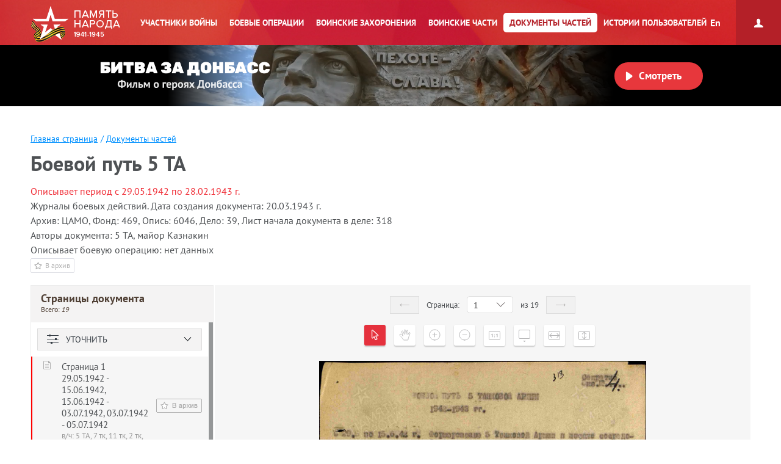

--- FILE ---
content_type: text/html; charset=UTF-8
request_url: https://pamyat-naroda.ru/documents/view/?id=132557725
body_size: 8122
content:
<!DOCTYPE html>
<html lang="ru>
<head data-static-hash="b3573f3600cdbc1aa8742bd494516397v1" data-user-id="" data-user-update="">
    <meta charset="UTF-8">
    <meta http-equiv="X-UA-Compatible" content="IE=edge" id="iexua">
    <meta name="viewport" content="width=device-width, initial-scale=1.0, minimum-scale=1.0, maximum-scale=1.0"/>
    <meta name="_globalsign-domain-verification" content="GHa1TWL6CUWtSiWiXI6Rugb0_UCTrD3Vpe830aFfoZ" />
    <!--[if IE]>
    <meta http-equiv="cache-control" content="max-age=0"/>
    <meta http-equiv="cache-control" content="no-cache"/>
    <meta http-equiv="expires" content="0"/>
    <meta http-equiv="expires" content="Tue, 01 Jan 1980 1:00:00 GMT"/>
    <meta http-equiv="pragma" content="no-cache"/>
    <![endif]-->
    <title>Память народа::Подлинные документы о Второй Мировой войне</title>
    <meta http-equiv="Content-Type" content="text/html; charset=UTF-8" />
    <meta name="keywords" content="Великая Отечественная война, Вторая Мировая война, 1939, 1941, 1945, WWII, ВОВ, подвиг, герой, СССР, архив, боевое донесение, журнал боевых действий, приказ, награда, сводка, ветеран, 9 мая, День Победы, вахта памяти, боевые операции" />
    <meta name="description" content="Память народа – Министерство обороны РФ и Корпорация ЭЛАР представляют крупнейший в мире Интернет-портал подлинных документов о Второй мировой 1939-1945 и Великой Отечественной войне 1941-1945." />
    
        <script src="/build/js_main.js?b3573f3600cdbc1aa8742bd494516397v1"></script>
    <!--[if IE]>
    <script>
        document.getElementById('iehua').setAttribute('content', 'IE=9');
    </script>
    <link href="/css/ie.css?b3573f3600cdbc1aa8742bd494516397v1" rel="stylesheet" type="text/css"/>
    <![endif]-->

    <link href="/style.css?b3573f3600cdbc1aa8742bd494516397v1" rel="stylesheet" />
    <link href="/css/plugins/hint.css/hint.min.css" rel="stylesheet" type="text/css" />
    <link href="/css/print.css?b3573f3600cdbc1aa8742bd494516397v1" media="print" rel="stylesheet" type="text/css" />
    <link href="/css/keyboard.css?b3573f3600cdbc1aa8742bd494516397v1" rel="stylesheet" type="text/css" />
    <link href="/css/air-datepicker.css?b3573f3600cdbc1aa8742bd494516397v1" rel="stylesheet" type="text/css" />

        <link href="/personal_less/modules/right-menu.css?b3573f3600cdbc1aa8742bd494516397v1" rel="stylesheet" type="text/css" />

            <link href="/css/documents/style.css?b3573f3600cdbc1aa8742bd494516397v1" rel="stylesheet"/>
    </head>
    <body class="panel-minimized " data-user="" data-st-hash="bUwzMFZ2SG8tNmZoX3hsNlFtZEFkUVhYWFhYWDE3NjkwMTIzMTZZWVlZWVk">

    <div class="wrapper">
                        <div class="header cf">
            <a class="header__logo header__logo__ru" href="/" title="На главную">Память народа</a>

            <div class="prim-nav-mobile">
    <span class="prim-nav-mobile-button js-prim-nav-mobile-button">Разделы</span>
</div>

<ul class="prim-nav js-prim-nav">
    <li class="prim-nav__item prim-nav__item_0 ">
        <a href="https://pamyat-naroda.ru/heroes/"><span>Участники войны</span></a>
    </li>
    <li class="prim-nav__item prim-nav__item_1 ">
        <a href="https://pamyat-naroda.ru/ops/"><span>Боевые операции</span></a>
    </li>
    <li class="prim-nav__item prim-nav__item_2 ">
        <a href="https://pamyat-naroda.ru/memorial/"><span>Воинские захоронения</span></a>
    </li>
    <li class="prim-nav__item prim-nav__item_3 ">
        <a href="https://pamyat-naroda.ru/warunit/"><span>Воинские части</span></a>
    </li>
    <li class="prim-nav__item prim-nav__item_4 active">
        <a href="https://pamyat-naroda.ru/documents/"><span>Документы частей</span></a>
    </li>
            <li class="prim-nav__item prim-nav__item_5 ">
            <a href="https://pamyat-naroda.ru/history/"><span>Истории пользователей</span></a>
        </li>
            </ul>            <div class="header__lang">
        <div role="lang-change" class="lang-change" data-lang="en">En</div>
    </div>        </div>

                                                <div class="header__banner">
    <div class="header__banner__title" role="img" alt="Битва за Донбасс" aria-label="Битва за Донбасс"></div>
    <div class="header__banner__play" id="videoBanner__preview" data-link="https://pamyat-naroda.ru/videos/">Смотреть</div>

    <div class="header__banner__wrapper">
        <div></div>
        <video width="730px" loop muted autoplay>
            <source src="https://cdnc.pamyat-naroda.ru/pamyat/operation_media/video/Donbass_2023_trailer.mp4" type='video/mp4; codecs="avc1.42E01E, mp4a.40.2"'>
        </video>
    </div>

    
<script>
	$("#videoBanner__preview").on('click', function () {
		let link = $(this).data('link');
		if (link.length) {
			let event = new CustomEvent("onVideoBannerClicked", {
				'detail': {'goal': 'pn_video_donbass'}
			});

			window.dispatchEvent(event);
			window.location.href = link;
		}
	});
</script></div>                    
        <div style="display:  none ;"
     class="progress_bar_block" id="progress_bar_block">
    <noindex>
        <div class="progress_bar_block_positioner">
            <div class="progress_bar_block_wrapper">
                <div class="progress_bar_description">
                    <span id="oldbrowsermessage" class="oldbrowser" style="display: none;">
                        <span class="beta">Вы используете слишком старую версию браузера. Пожалуйста, обновите ваш браузер.</span><br>
                    </span>
                    <div style="display:  none ;">
                        <span style="color: #af0000;display:  none ;">
                            Уважаемые пользователи! В связи с проведением технических работ 3 сентября с 14:00 до 16:00 по московскому времени возможны перебои в работе портала.
                        </span>
                    </div>
                </div>
            </div>
        </div>
    </noindex>
</div>
                
        <div class="container js-layout-container" style="">
            
            <div class="content">
            
    
    <div class="head-wrap">
        <ul class="crumbs">
            <li><a href="/">Главная страница</a><span>/</span></li>
            <li><a href="https://pamyat-naroda.ru/documents/">Документы частей</a></li>
                    </ul>
        <div class="description description--documents">
            <h1></h1>

            <div class="period">
                <span></span>
            </div>
            <div class="archive-data"></div>
            <a title="В архив" class="heroes-ico-archive clickable to-archive"
               id="addDocToArchive" data-doc-id="" data-doc-type="" data-doc-index="pamyat" data-doc-desc=""
               data-doc-name="">В архив</a>
        </div>
    </div>
    <form method="post" name="heroes-detail" id="heroes-detail">
        <input type="hidden" value="4a07aedc8a43632de61ffeb97ef2030e.X6dDhaJh_AcAsq3T4PMNzAfTn06SKW5tpg-_XmyHufw.PP0byPUOkWww4Oi2lbF9mzGG7zvKQzoIl3zIOyHs5pcQigzm2gWzP1eD4A" name="csrf"/>
    </form>
    <div class="events js-events-container" data-id="132557725">
        <div class="events__inner">
            <span class="events__button js-events-container-button">Страницы документа</span>
            <div class="events__info js-events-container-desc">
                <h1 class="events__info__title events__info__title_row">
                    Страницы документа <span>Всего: <font
                                class="form-filter-finded"></font><em></em></span>
                </h1>

                <div class="burial-list-scroll scroll-bar-wrap">
                    <div data-apply="scroll" style="width: 100%; height: 100%;">
                        <div class="scrollbar">
                            <div class="track">
                                <div class="thumb">
                                    <div class="end"></div>
                                </div>
                            </div>
                        </div>
                        <div class="viewport">
                            <div class="overview">
                                <div class="button-more-filter js-button-more-filter">Уточнить
                                    <i></i></div>
                                <div class="content-more-filter js-content-more-filter" style="display: none;">
                                    <div class="form-filter form-search form-search_documents js-add-filter-input-text cf">
                                        <div class="form-search__inner">

                                            <div class="form-search__item form-search__item_full">
                                                <label class="for_ie_lte9"
                                                       for="division">Дата начала</label>
                                                <div class="input-field-wrap data-field">
                                                    <input class="field-text"
                                                           placeholder="Дата начала"
                                                           data-doc-mask="date+real" type="text" name="begin_date"
                                                           id="begin_date" value="">
                                                    <i class="calendar-icon"
                                                       onclick="BX.calendar({node: globalBeginDate, field: 'begin_date', form: 'documents-filter', bTime: false, bHideTime: 'false', value: '01.01.1941'});"></i>
                                                </div>
                                            </div>
                                            <div class="form-search__item form-search__item_full">
                                                <label class="for_ie_lte9"
                                                       for="division">Дата окончания</label>
                                                <div class="input-field-wrap data-field">
                                                    <input class="field-text"
                                                           placeholder="Дата окончания"
                                                           data-doc-mask="date+real" type="text" name="end_date"
                                                           id="end_date" value="">
                                                    <i class="calendar-icon"
                                                       onclick="BX.calendar({node: window.globalEndDate, field: 'end_date', form: 'documents-filter', bTime: false, bHideTime: 'false', value: '01.01.1945'});"></i>
                                                </div>
                                            </div>
                                            <div class="form-search__item form-search__item_full">
                                                <label class="for_ie_lte9"
                                                       for="division">Воинская часть</label>
                                                <input class="field-text"
                                                       placeholder="Воинская часть" type="text"
                                                       name="division" id="division" value="">
                                            </div>
                                            <div class="cf"></div>
                                            <div class="form-search__submit-row cf">
                                                <input type="submit" class="heroes-filter-button"
                                                       value="Уточнить и найти">
                                                <span class="a-more-clear u">Сбросить</span>
                                            </div>

                                        </div>
                                    </div>
                                </div>
                                <dl class="warlog-list"></dl>
                            </div>
                        </div>
                    </div>
                </div>
            </div>

            <div class="events__image-viewer">
                <div id="divCanvasContainer" class="obraz obraz_custom">
                    <div class="c-hero-info__head cf">
                        <table class="controls">
                            <tr>
                                <td class="to-left-arrow"></td>
                                <td class="page">Страница:</td>
                                <td class="page-counter" width="60">
                                    <select class="document-page-selector chosen">
                                    </select>
                                </td>
                                <td class="page">из <span></span></td>
                                <td class="to-right-arrow"></td>
                            </tr>
                        </table>

                        <div class="buttons">
                            <img class="obraz-loader" src="/img/ajax-loader.gif">
                            <div class="icon first pointer-disable" id="btnPointer"></div>
                            <div class="icon second" id="btnHand"></div>
                            <div class="collapsible icon third" id="btnLensPlus"></div>
                            <div class="collapsible icon fourth" id="btnLensMinus"></div>
                            <div class="collapsible icon fifth" id="btnScaleFull"></div>
                            <div class="collapsible icon sixth" id="btnScaleNormal"></div>
                            <div class="collapsible icon seventh" id="btnScaleWidth"></div>
                            <div class="collapsible icon eighth" id="btnScaleHeight"></div>
                                                        <a href="#" target="_blank" class="btnSaveImage">
                                <div class="collapsible icon nineth" id="btnSaveImage"></div>
                            </a>
                            <div class="collapsible icon twelveth" id="btnQualityFull"></div>
                        </div>
                    </div>
                    <div class="letter-image map" id="imagediv" style="width: 100%; /*height: 750px;*/ float: right;">
                        <div id="dragdiv">
                            <img id="image" src="[data-uri]"
                                 usemap="#Navigation" alt="Отсканированный документ"/>
                        </div>
                        <map id="Navigation" name="Navigation">
                        </map>
                        <div class="btnTryLoad">Загрузить еще раз</div>
                    </div>
                                            <div class="c-hero-info__doc-legend">
                            Рассекречено в соответствии с приказом Министра обороны РФ от 8 мая 2007 года N181 «О рассекречиван архивных документов Красной Армии и Военно-Морского Флота за период Великой Отечественной войны 1941-1945 годов» (с изменениями на 30 мая 2009 года)
                        </div>
                                    </div>
            </div>
        </div>
    </div>
    <div class="view-port window hide" id="deal-document-pages-range">
        <div class="view-port-inner">
            <h3 class="view-port-head">
                <div class="view-port-head__title">Укажите диапазон страниц для скачивания</div>

                <span class="close" id="close-deal-pages-range"></span>
            </h3>

            <div class="view-port-content">
                <p class="error-text" style="display: none;">
                </p>
                <form name="form_mass_downl" method="post" action="" class="form_content " id="form_mass_download">
                    <div class="modal-input-row" style="text-align: center">
                        <div class="modal-auth-label inline-block" style="margin-right: 16px">с</div>
                        <input placeholder="1" class="base-field inline-block mass-download-min-page" style="width: 100px;" type="text" name="pages_from" value="">
                        <div class="modal-auth-label inline-block" style="margin-right: 16px; margin-left: 16px">по</div>
                        <input class="base-field inline-block mass-download-max-page" style="width: 100px;" type="text" name="pages_to">
                        <input type="hidden" class="mass-download-doc" name="document_id" value="">
                    </div>

                    <div class="submits">
                        <button class="submit-button" type="submit" name="Download" value="Войти">Скачать</button>
                    </div>

                </form>
            </div>
        </div>
    </div>
            <link href="/css/documents/style.css?b3573f3600cdbc1aa8742bd494516397v1" rel="stylesheet"/>
    
            <script src="/build/js_imageviewer.js?b3573f3600cdbc1aa8742bd494516397v1"></script>
        <script src="/build/out/runtime.81003d5f.js" defer></script><script src="/build/out/495.54502a7b.js" defer></script><script src="/build/out/579.f892b15e.js" defer></script><script src="/build/out/692.44b08a9e.js" defer></script><script src="/build/out/475.0affe883.js" defer></script><script src="/build/out/132.6ad00757.js" defer></script><script src="/build/out/233.2d6e089f.js" defer></script><script src="/build/out/766.574b8db1.js" defer></script><script src="/build/out/960.8b9e0e5e.js" defer></script><script src="/build/out/image_download_dialog.3221f93a.js" defer></script>
        <script src="/build/out/661.ef3edb25.js" defer></script><script src="/build/out/604.560f46f9.js" defer></script><script src="/build/out/662.095999d8.js" defer></script><script src="/build/out/documents_detail.a102011d.js" defer></script>
    
            </div><!-- class="content" -->

            <div class="scrolltop" data-click="top" data-scroll="highlight" title="Наверх"></div>        </div><!-- class="container" -->

                    <script>
	var archiveSettings = {};
	archiveSettings.template = 'MAIN';
</script>

    

<div class="sidebar-button active">
    <span class="icons"></span>
</div>
<div ng-app="PNArchive" ng-controller="PNArchiveController" class="sidebar">

    <div class="login fixed">

    <div class="entrance ">
        <span></span>
                    <p class="login-button">Личный архив</p>
                <div class="sidebar-close" ng-click="sidebarClose()"></div>
    </div>

            <div class="reg">
            <p>
                Ваши данные могут быть утеряны, чтобы этого избежать —
                <a class="login-link" ng-click="loginForm()" href="#">авторизуйтесь</a>

                            </p>
        </div>
    </div>

<script>
    		archiveSettings.userAuth = false;
    </script>
    <div class="tabs-wrap " style="top: 0;">
        <div class="instruction" style="">
            <p>Добавьте информацию в данную область, с помощью любого из удобных способов:</p>
            <ul>
                <!--                <li><span></span>Перетащите объект в данную область</li>-->
                <li><span></span>Нажмите на кнопку:
                    <a class="to-archive to-archive_gray">В архив</a>
                    <br/>возле интересующего вас материала
                </li>
                <li><span></span>Нажмите на иконку
                    <i></i>которая располагается рядом с материалами</li>
            </ul>
        </div>
        <div class="archive-block-column">
            <div class="archive-block-column-appendix" style="background-color: #353c43;">
                            </div>
        </div>
    </div>
    <form method="post" name="personal-cabinet" id="personal-cabinet">
        <input type="hidden" value="852db8.BZcAULKBjgtkLZD4L1pdkkww-oQu5GWcB_ud0cArZqs.dftWNcDR9H4Ob6erdTcu63pjvrIfgTT9dajHqbFdEOld_k0b1bXNSTx48w" name="csrf"/>
        <input type="hidden" value="f2f3e13ff74e31e8a2464a2b0.GEs6EQJfYPhf9rXTRi2uIWnFxlipmMW_ELaupYLLUuw.TgoKJ00FEsg4oIaSc3ThWSb9qjnc0437aMPLzrP7BoJ0MWVbRB03nDOa8A" name="csrf_stat"/>
    </form>
</div>        
        <div class="sticky-footer"></div>
    </div><!-- .wrapper -->
    <div class="footer">
        <div class="footer-wrap-list">
            <ul class="f-nav f-nav_first">
            <li><a href="https://pamyat-naroda.ru/about/">О проекте</a></li>
        <li><a href="https://pamyat-naroda.ru/faq/">Вопросы и ответы</a></li>
        <li><a href="https://pamyat-naroda.ru/how-to-search/">Как искать</a></li>
        <li><a href="https://pamyat-naroda.ru/feedback/">Обратная связь</a></li>
        <li><a href="https://pamyat-naroda.ru/pravovaya_informatsiya/">Правовая информация</a></li>
        <li><a href="https://pamyat-naroda.ru/agreement/">Пользовательское соглашение</a></li>
        <li style="display: none" data-role="mobile-footer"><a
                href="https://m.pamyat-naroda.ru/?device=mobile">Мобильная версия</a></li>
        </ul>        </div>

        <div class="copyrights">©
            Министерство обороны Российской Федерации
        </div>

        <ul class="footer-partners-list footer-partners-list_1">
        </ul>

        
    </div>

            
<!-- Yandex.Metrika counter -->
<script type="text/javascript">
	(function (m, e, t, r, i, k, a) {
		m[i] = m[i] || function () {
			(m[i].a = m[i].a || []).push(arguments)
		};
		m[i].l = 1 * new Date();
		for (var j = 0; j < document.scripts.length; j++) {
			if (document.scripts[j].src === r) {
				return;
			}
		}
		k = e.createElement(t), a = e.getElementsByTagName(t)[0], k.async = 1, k.src = r, a.parentNode.insertBefore(k, a)
	})
	(window, document, "script", "https://mc.yandex.ru/metrika/tag.js", "ym");
	ym(93476226, "init", {
		clickmap: true,
		trackLinks: true,
		accurateTrackBounce: true,
		webvisor: false
	});
	ym(29734800, "init", {
		clickmap: true,
		trackLinks: true,
		accurateTrackBounce: true,
		webvisor: true
	});
</script>
<noscript>
    <div>
        <img src="https://mc.yandex.ru/watch/93476226" style="position:absolute; left:-9999px;" alt=""/>
        <img src="https://mc.yandex.ru/watch/29734800" style="position:absolute; left:-9999px;" alt=""/>
    </div>
</noscript>
<!-- /Yandex.Metrika counter -->
<!-- Top.Mail.Ru counter -->
<script type="text/javascript">
  var _tmr = window._tmr || (window._tmr = []);
  _tmr.push({id: "3638342", type: "pageView", start: (new Date()).getTime()});
  (function (d, w, id) {
    if (d.getElementById(id)) return;
    var ts = d.createElement("script"); ts.type = "text/javascript"; ts.async = true; ts.id = id;
    ts.src = "https://top-fwz1.mail.ru/js/code.js";
    var f = function () {
      var s = d.getElementsByTagName("script")[0];
      s.parentNode.insertBefore(ts, s);
    };
    if (w.opera == "[object Opera]") {
      d.addEventListener("DOMContentLoaded", f, false);
    } else {
      f();
    }
  })(document, window, "tmr-code");
</script>
<noscript>
  <div>
    <img src="https://top-fwz1.mail.ru/counter?id=3638342;js=na"
         style="position:absolute;left:-9999px;" alt="Top.Mail.Ru" />
  </div>
</noscript>
<!-- /Top.Mail.Ru counter -->    
        <script src="/js/angular/1.8.2/angular.min.js"></script>
    <script src="/js/jquery/plugins/jquery-migrate-3.0.1.min.js"></script>
    <script src="/js/keyboard.js?b3573f3600cdbc1aa8742bd494516397v1"></script>
    <script src="/js/jquery/plugins/jquery.air-datepicker.js?b3573f3600cdbc1aa8742bd494516397v1"></script>
    <script src="/build/js_libs.js?b3573f3600cdbc1aa8742bd494516397v1"></script>
    <script src="/build/js_libs_ext.js?b3573f3600cdbc1aa8742bd494516397v1"></script>
    <script src="/js/ui-app.js?b3573f3600cdbc1aa8742bd494516397v1"></script>
    <script src="/personal_js/jquery/plugins/jquery.mCustomScrollbar.min.js?b3573f3600cdbc1aa8742bd494516397v1"></script>

        <script src="/build/js_archive.js?b3573f3600cdbc1aa8742bd494516397v1"></script>
    <script src="/js/archiveController.js?b3573f3600cdbc1aa8742bd494516397v1"></script>
    <script src="/personal_js/angular/plugins/angular.treeview-master/angular.treeview.js"></script>

    <script src="/build/out/815.42c46cde.js" defer></script><script src="/build/out/statistic_sender.303c0048.js" defer></script>
            <script src="/build/js_imageviewer.js?b3573f3600cdbc1aa8742bd494516397v1"></script>
        
        
    </body>
</html>

--- FILE ---
content_type: text/css
request_url: https://pamyat-naroda.ru/css/documents/style.css?b3573f3600cdbc1aa8742bd494516397v1
body_size: 2648
content:
.section-search_extended {
    margin-bottom: 20px;
}

.source-header{
    padding-bottom:6px;
    color:#4e5154;
    display:inline-block;
    font-size:16px;
    /*font-family: Arial;*/
    font-weight:bolder;
}

.delimiter{
    display:block;
    padding-bottom:10px;
}

.a-set-default{
    color:grey;
    cursor:pointer;
    font-size:10pt;
    float:left;
}
.u{
    text-decoration:underline;
}
.a-reset{
    color:grey;
    cursor:pointer;
    font-size:10pt;
    float:right;
}

.field-check-box-name.ds:before{
    content:" ";
    /*background-position: 0px 0px !important;*/
    opacity:0.2;
}
.js-add-search-input-text-clear {
    cursor:pointer;
}

.input-field-wrap.data-field.error .field-text{
    background-color:rgba(247, 61, 52, 0.2) !important;
}

.tags{
    float:left;
    width:100%;
    display:none;
}

.tags .heroes-result-countPerPage{
    display:none !important;
}

.tags .heroes-result-countPerPage-name{
    float:none;
    margin-right:0;
}

.tags .taglist-title{
    float:left;
}

.tags .tag{
    height:auto;
    padding:5px 10px;
    margin:0 5px 9px 0;
    font-size:14px;
    line-height:22px;
}

.tags .tag.active{
    border-bottom-color:red;
}

.tags .tag.active,
.tags .tag:hover{
    color:#4e5154;
}

.tags .tag.all.active{
    border-color:red;
}

.tags .tag.active .tag-title{
    color:#4e5154;
}

.tags .tag span.tag-check{
    -webkit-box-sizing:border-box;
    -moz-box-sizing:border-box;
    box-sizing:border-box;
}

.tags .tag#pdv.active{ border-color:#a7d8fe; }

.tags .tag span.tag-check-cl-blue{ border-color:#a7d8fe; }

.tags .tag#pmt.active{ border-color:#facc74; }

.tags .tag span.tag-check-cl-orange{ border-color:#facc74; }

.tags .tag#mmr.active{ border-color:#fea7ab; }

.tags .tag span.tag-check-cl-pink{ border-color:#fea7ab; }

.tags .tag#mbk.active{ border-color:#efa7ff; }

.tags .tag span.tag-check-cl-magenta{ border-color:#efa7ff; }

.tags .tag.active span.tag-check-cl-magenta{ background-color:#efa7ff; }

.tags .tag#vpp.active{ border-color:#97d396; }

.tags .tag span.tag-check-cl-green{ border-color:#97d396; }

.tags .tag.active span.tag-check-cl-green{ background-color:#97d396; }

.heroes-result-total{ height:18px; box-sizing:border-box; }

.heroes-result-total span{
    margin-right:10px;
}
.heroes-result-total, .heroes-result-similar{
    margin-bottom:10px;
    display:none;
    margin-right:25px;
    float:left;
    font:14px/18px "PT Sans", sans-serif !important;
}
.message-alert{
    padding:25px 35px;
    border:1px solid #dddcdb;
    margin:28px 0 10px;
    display: none;
}
.heroes .heroes-list .heroes-list-item .heroes-list-item-name-wrap a.heroes-ico-archive{
    right: 0px;
}


--- FILE ---
content_type: image/svg+xml
request_url: https://pamyat-naroda.ru/personal/img/icons/scale-width.svg
body_size: 497
content:
<svg width="19" height="15" viewBox="0 0 19 15" fill="none" xmlns="http://www.w3.org/2000/svg">
<rect x="0.5" y="0.735535" width="18" height="13.5294" rx="1.5" fill="white" stroke="#B6B6B7"/>
<path d="M13.9708 3.58853L13.2814 4.27798L16.0099 7.01133H10.0591V7.98927H16.0099L13.2814 10.7226L13.9708 11.4121L17.8826 7.5003L13.9708 3.58853Z" fill="#B6B6B7"/>
<path d="M5.02967 3.58853L5.71912 4.27798L2.99066 7.01133H10.0591V7.98927H2.99066L5.71912 10.7226L5.02967 11.4121L1.11791 7.5003L5.02967 3.58853Z" fill="#B6B6B7"/>
</svg>


--- FILE ---
content_type: image/svg+xml
request_url: https://pamyat-naroda.ru/personal/img/icons/bracket.svg
body_size: 963
content:
<svg width="39" height="39" viewBox="0 0 39 39" fill="none" xmlns="http://www.w3.org/2000/svg">
<g filter="url(#filter0_d_5104_20)">
<rect x="2" y="1" width="35" height="35" rx="3" fill="white"/>
</g>
<rect x="10.5" y="10.5" width="18" height="14" rx="1.5" fill="white" stroke="#B6B6B7"/>
<path d="M17 28L19.5 30L22 28H17Z" fill="#B6B6B7"/>
<defs>
<filter id="filter0_d_5104_20" x="0" y="0" width="39" height="39" filterUnits="userSpaceOnUse" color-interpolation-filters="sRGB">
<feFlood flood-opacity="0" result="BackgroundImageFix"/>
<feColorMatrix in="SourceAlpha" type="matrix" values="0 0 0 0 0 0 0 0 0 0 0 0 0 0 0 0 0 0 127 0" result="hardAlpha"/>
<feOffset dy="1"/>
<feGaussianBlur stdDeviation="1"/>
<feColorMatrix type="matrix" values="0 0 0 0 0 0 0 0 0 0 0 0 0 0 0 0 0 0 0.2 0"/>
<feBlend mode="normal" in2="BackgroundImageFix" result="effect1_dropShadow_5104_20"/>
<feBlend mode="normal" in="SourceGraphic" in2="effect1_dropShadow_5104_20" result="shape"/>
</filter>
</defs>
</svg>


--- FILE ---
content_type: image/svg+xml
request_url: https://pamyat-naroda.ru/personal/img/icons/plus.svg
body_size: 1216
content:
<svg width="39" height="39" viewBox="0 0 39 39" fill="none" xmlns="http://www.w3.org/2000/svg">
<g filter="url(#filter0_d_5104_9)">
<rect x="2" y="1" width="35" height="35" rx="3" fill="white"/>
</g>
<path d="M19.5 27C24.1944 27 28 23.1944 28 18.5C28 13.8056 24.1944 10 19.5 10C14.8056 10 11 13.8056 11 18.5C11 23.1944 14.8056 27 19.5 27Z" stroke="#B6B6B7" stroke-linecap="round" stroke-linejoin="round"/>
<path d="M19.5 15.1V21.9" stroke="#B6B6B7" stroke-linecap="round" stroke-linejoin="round"/>
<path d="M16.0994 18.5H22.8994" stroke="#B6B6B7" stroke-linecap="round" stroke-linejoin="round"/>
<defs>
<filter id="filter0_d_5104_9" x="0" y="0" width="39" height="39" filterUnits="userSpaceOnUse" color-interpolation-filters="sRGB">
<feFlood flood-opacity="0" result="BackgroundImageFix"/>
<feColorMatrix in="SourceAlpha" type="matrix" values="0 0 0 0 0 0 0 0 0 0 0 0 0 0 0 0 0 0 127 0" result="hardAlpha"/>
<feOffset dy="1"/>
<feGaussianBlur stdDeviation="1"/>
<feColorMatrix type="matrix" values="0 0 0 0 0 0 0 0 0 0 0 0 0 0 0 0 0 0 0.2 0"/>
<feBlend mode="normal" in2="BackgroundImageFix" result="effect1_dropShadow_5104_9"/>
<feBlend mode="normal" in="SourceGraphic" in2="effect1_dropShadow_5104_9" result="shape"/>
</filter>
</defs>
</svg>


--- FILE ---
content_type: application/javascript; charset=utf-8
request_url: https://pamyat-naroda.ru/build/out/documents_detail.a102011d.js
body_size: 19487
content:
(self.webpackChunk=self.webpackChunk||[]).push([[141],{287(e,t,a){"use strict";a(6518)({target:"Object",stat:!0},{setPrototypeOf:a(2967)})},825(e,t,a){"use strict";var r=a(6518),i=a(7751),n=a(8745),o=a(566),s=a(5548),d=a(8551),c=a(34),l=a(2360),u=a(9039),g=i("Reflect","construct"),p=Object.prototype,f=[].push,h=u(function(){function e(){}return!(g(function(){},[],e)instanceof e)}),v=!u(function(){g(function(){})}),m=h||v;r({target:"Reflect",stat:!0,forced:m,sham:m},{construct:function(e,t){s(e),d(t);var a=arguments.length<3?e:s(arguments[2]);if(v&&!h)return g(e,t,a);if(e===a){switch(t.length){case 0:return new e;case 1:return new e(t[0]);case 2:return new e(t[0],t[1]);case 3:return new e(t[0],t[1],t[2]);case 4:return new e(t[0],t[1],t[2],t[3])}var r=[null];return n(f,r,t),new(n(o,e,r))}var i=a.prototype,u=l(c(i)?i:p),m=n(e,u,t);return c(m)?m:u}})},875(e,t,a){"use strict";var r=a(6518),i=a(9039),n=a(8981),o=a(2787),s=a(2211);r({target:"Object",stat:!0,forced:i(function(){o(1)}),sham:!s},{getPrototypeOf:function(e){return o(n(e))}})},2008(e,t,a){"use strict";var r=a(6518),i=a(9213).filter;r({target:"Array",proto:!0,forced:!a(597)("filter")},{filter:function(e){return i(this,e,arguments.length>1?arguments[1]:void 0)}})},2062(e,t,a){"use strict";var r=a(6518),i=a(9213).map;r({target:"Array",proto:!0,forced:!a(597)("map")},{map:function(e){return i(this,e,arguments.length>1?arguments[1]:void 0)}})},3611(e,t,a){a(4692);a(2675),a(9463),a(2259),a(5700),a(113),a(3792),a(2062),a(9572),a(4170),a(2892),a(9085),a(9904),a(4185),a(875),a(287),a(6099),a(8459),a(8940),a(825),a(7764),a(2953),a(6031)},3904(e,t,a){"use strict";var r=a(4576),i=a(9039),n=a(9504),o=a(655),s=a(3802).trim,d=a(7452),c=n("".charAt),l=r.parseFloat,u=r.Symbol,g=u&&u.iterator,p=1/l(d+"-0")!=-1/0||g&&!i(function(){l(Object(g))});e.exports=p?function(e){var t=s(o(e)),a=l(t);return 0===a&&"-"===c(t,0)?-0:a}:l},4213(e,t,a){"use strict";var r=a(3724),i=a(9504),n=a(9565),o=a(9039),s=a(1072),d=a(3717),c=a(8773),l=a(8981),u=a(7055),g=Object.assign,p=Object.defineProperty,f=i([].concat);e.exports=!g||o(function(){if(r&&1!==g({b:1},g(p({},"a",{enumerable:!0,get:function(){p(this,"b",{value:3,enumerable:!1})}}),{b:2})).b)return!0;var e={},t={},a=Symbol("assign detection"),i="abcdefghijklmnopqrst";return e[a]=7,i.split("").forEach(function(e){t[e]=e}),7!==g({},e)[a]||s(g({},t)).join("")!==i})?function(e,t){for(var a=l(e),i=arguments.length,o=1,g=d.f,p=c.f;i>o;)for(var h,v=u(arguments[o++]),m=g?f(s(v),g(v)):s(v),y=m.length,_=0;y>_;)h=m[_++],r&&!n(p,v,h)||(a[h]=v[h]);return a}:g},5548(e,t,a){"use strict";var r=a(3517),i=a(6823),n=TypeError;e.exports=function(e){if(r(e))return e;throw new n(i(e)+" is not a constructor")}},8459(e,t,a){"use strict";var r=a(6518),i=a(3904);r({global:!0,forced:parseFloat!==i},{parseFloat:i})},8532(e,t,a){var r=a(4692);a(4782),a(3288),a(4170),a(4864),a(7495),a(8781),a(5440),a(6031),r.fn.myNumberMask=function(e){var t,a,i,n={type:"date",callback:""},o=function(e){var t,a,r,i,n,o=0,s=0,d=!1;return"number"==typeof e.selectionStart&&"number"==typeof e.selectionEnd?(o=e.selectionStart,s=e.selectionEnd):(a=document.selection.createRange())&&a.parentElement()==e&&(i=e.value.length,t=e.value.replace(/\r\n/g,"\n"),(r=e.createTextRange()).moveToBookmark(a.getBookmark()),(n=e.createTextRange()).collapse(!1),r.compareEndPoints("StartToEnd",n)>-1?o=s=i:(o=-r.moveStart("character",-i),o+=t.slice(0,o).split("\n").length-1,r.compareEndPoints("EndToEnd",n)>-1?s=i:(s=-r.moveEnd("character",-i),s+=t.slice(0,s).split("\n").length-1))),o-s!=0&&(d=!0),{start:o,end:s,statusSelection:d}},s=function(e){d(r(e.target))},d=function(e){var i=l(e),n=!1,o=r(e).val().split("."),s=c(o[2],o[1],o[0]);t=a.test(i),""!=r(e).val()&&""!=i&&(r(e).val(i),n=!0),"undefined"!=typeof callback&&(!t&&n&&"date+real"!=type||t&&s&&"date+real"==type&&n?callback(!0):"date+real"!=type||n?callback(!1):callback(!0)),!t&&n&&"date+real"!=type||n&&!t&&"date+real"!=type||!s&&n&&"date+real"==type?r(e).parent().addClass("error"):r(e).parent().removeClass("error")},c=function(e,t,a){t-=1;var r=new Date(e,t,a);return(e==r.getYear()||e==r.getFullYear())&&t==r.getMonth()&&a==r.getDate()},l=function(e){var t=r(e).val();if(/^[\d][\.]/.test(t)&&(t="0"+t),/^[\d]{2}[\.][\d][\.]/.test(t)&&(t=t.substr(0,3)+0+t.substr(3)),"date"==type||"date+"==type||"date+real"==type||"date+m"==type){var a=10;if("date+"==type||"date+m"==type){if(!/[\.]/.test(t))a=4}t=t.substr(0,a)}return t};return this.bind("keypress",function(e){r(e.target).parent().removeClass("error");var t=e.which;if(e.ctrlKey||e.altKey||e.metaKey||t<32)return 13==t&&s(e),!0;if(t){var a=String.fromCharCode(t),n=e.target.value,d=o(e.target);return n=n.substring(0,d.start)+a+n.substring(d.end),i.test(n)}}).bind("keyup",function(e){var t=r(e.target);13!=e.which&&86!=e.which||r(t).val(l(t))}).bind("blur",s).bind("change",s).bind("focus",function(e){setTimeout(function(){var t=r(e.target).val().replace(/[^\d.]/g,"");r(e.target).val(t)},10)}),e&&r.extend(n,e),i=new RegExp(/^[\d|\.]{0,10}$/),type=this.attr("data-doc-mask"),a="date+"==type||"date+real"==type?new RegExp(/^(17|18|19|20)[\d]{2}$|^[\d]{2}$|^([0][1-9]|[1-2][\d]|30|31)[\.]([0-1]|[0][1-9]|10|11|12)[\.](17|18|19|20)[\d]{2}$/):"date+m"==type?new RegExp(/^(17|18|19|20)[\d]{2}$|^[\d]{2}$|^([0-1]|[0][1-9]|10|11|12)[\.](17|18|19|20)[\d]{2}$|^([0][1-9]|[1-2][\d]|30|31)[\.]([0-1]|[0][1-9]|10|11|12)[\.](17|18|19|20)[\d]{2}$/):"date"==type?new RegExp(/^([0][1-9]|[1-2][\d]|30|31)[\.]([0-1]|[0][1-9]|10|11|12)[\.](17|18|19|20)[\d]{2}$/):new RegExp(this.attr("data-doc-mask")),void 0!==n.callback&&(callback=n.callback),r(this).each(function(){d(this)}),this}},8540(e,t,a){"use strict";a(2675),a(9463),a(2259),a(5700),a(113),a(5276),a(3792),a(8598),a(739),a(9572),a(3288),a(2892),a(4185),a(6099),a(8940),a(7495),a(7764),a(1761),a(5440),a(2762),a(2953),a(6031),a(3611),a(8532),a(4082),a(673),a(9015),a(5067);var r=a(4692);function i(e){return i="function"==typeof Symbol&&"symbol"==typeof Symbol.iterator?function(e){return typeof e}:function(e){return e&&"function"==typeof Symbol&&e.constructor===Symbol&&e!==Symbol.prototype?"symbol":typeof e},i(e)}function n(e,t){for(var a=0;a<t.length;a++){var r=t[a];r.enumerable=r.enumerable||!1,r.configurable=!0,"value"in r&&(r.writable=!0),Object.defineProperty(e,o(r.key),r)}}function o(e){var t=function(e,t){if("object"!=i(e)||!e)return e;var a=e[Symbol.toPrimitive];if(void 0!==a){var r=a.call(e,t||"default");if("object"!=i(r))return r;throw new TypeError("@@toPrimitive must return a primitive value.")}return("string"===t?String:Number)(e)}(e,"string");return"symbol"==i(t)?t:t+""}var s=function(){return e=function e(){!function(e,t){if(!(e instanceof t))throw new TypeError("Cannot call a class as a function")}(this,e),this.$list=r(".warlog-list"),this.$select=r(".document-page-selector"),this.$main=r(".js-events-container"),this.id=this.$main.attr("data-id"),this.docPages=[],this.scrollbar=null,this.filter_date_error=!1},t=[{key:"init",value:function(){var e=this;Array.prototype.unique=function(){for(var e=[],t=0;t<this.length;t++)-1==e.indexOf(this[t])&&e.push(this[t]);return e},r(document).ready(function(){e.scrollbar=r('[data-apply="scroll"]').tinyscrollbar({wheelLock:!1}).data("plugin_tinyscrollbar"),e.$select.on("change",function(){e.showPreloader();var t=this.options[this.selectedIndex];e.showCurImage(t.getAttribute("data-source")),r(".side_doc_preview_wrapper").removeClass("viewing"),r('[data-apply="scroll"] div[data-page='+t.getAttribute("data-page")+"]").addClass("viewing")}),r("#image").on("load",function(){e.hidePreloader()}),r(".to-left-arrow").click(function(){var t=e.$select.get(0).selectedIndex;t-1>=0&&e.changePage(--t)}),r(".to-right-arrow").click(function(){var t=e.$select.get(0).selectedIndex;t+1<e.$select.get(0).options.length&&e.changePage(++t)}),r("input[data-doc-mask]").myNumberMask({callback:function(t){e.filter_date_error=t}}),r.fn.slideFadeToggle=function(e,t){return this.stop().animate({opacity:"toggle",height:"toggle"},e,t)},r(".js-button-more-filter").click(function(){var t=this;r(".js-content-more-filter").slideFadeToggle(200,function(){r(this).toggleClass("active"),r(t).toggleClass("active"),r(this).is(".active")?r(this).stop().animate({opacity:1},200,function(){r(this).attr("style","display: block;")}):r(this).stop().animate({opacity:0,height:0},200,function(){r(this).attr("style","display: none;")}),e.scrollbar.update()})}),r(".form-filter .a-more-clear").click(function(){r(".form-filter #division").val(""),r(".form-filter #begin_date").val(""),r(".form-filter #end_date").val(""),r(".heroes-filter-button").click()}),r(".form-search__inner").keyup(function(){13==event.keyCode&&e.filter_date_error&&e.filterList()}),r(".heroes-filter-button").on("click",function(){e.filter_date_error&&e.filterList()})}),this.getDocument(this.id)}},{key:"showPreloader",value:function(){r(".container").preload()}},{key:"hidePreloader",value:function(){r(".container").preload("remove"),r(".heroes-loader").css({display:"none"})}},{key:"showDescription",value:function(e,t,a){var i=r(".description");r("h1",i).text(e),r("span",i).text(t),r(".archive-data",i).html(a)}},{key:"createJBDElement",value:function(e,t,a,r){}},{key:"getUrl",value:function(e){var t=e,a=t.toLowerCase().indexOf("передача"),r=t.substr(a,t.length).replace(/\\/g,"/");return r=r.replace(/ПЕРЕДАЧА/,"Передача"),a>0?r:e}},{key:"createDOCElement",value:function(e,t,a,i){var n=this.getUrl(e.image_path),o='<div class="side_doc_preview_date" style="font-size: 15px;"> Страница '+(t+1)+"</div> ";if(i.jbdPages&&i.jbdPages[e.id]){var s=i.jbdPages[e.id],d="";for(var c in s.dates)void 0!==s.dates[c].date_from&&(d.length>0&&(d+=", "),d+=this.dateToRus(s.dates[c].date_from)+" - "+this.dateToRus(s.dates[c].date_to));o+='<div class="side_doc_preview_date" style="font-size: 15px;">'+d+'</div> <div class="side_doc_preview_title" style="color: #999999; font-weight: normal;">в/ч: '+s.podrs+"</div> "}return r('<div class="side_doc_preview_noimage" data-page-id="'+e.id+'"> <div class="side_doc_preview_wrapper" data-preview="anchor" data-href="'+n+'" data-pages="'+a+'" data-page="'+t+'" data-parent-jid="'+i.id+'" data-source="'+n+'" > '+o+'<div class="view_this_to_archive clickable /*draggable*/" data-doc-id="'+i.id+'" data-doc-type="'+i.type+'" data-doc-name="Страница из документа: &quot;'+i.document_name+'&quot;" data-doc-index="pamyat" data-doc-desc="" data-doc-url="'+n+'" data-pages="'+a+'" > </div> </div> </div>')}},{key:"dateToRus",value:function(e){if(!e)return"";var t=e.split("-");if(3!=t.length)return!1;var a=parseInt(t[0]),r=parseInt(t[1]),i=parseInt(t[2]);return 4==(""+a).length&&NaN!=a&&NaN!=r&&NaN!=i&&0!=a&&0!=r&&0!=i&&t[2]+"."+t[1]+"."+t[0]}},{key:"showPages",value:function(e,t,a,i){var n=this,o={query:{bool:{must:[{match:{document_id:e.id}}]}},sort:[{id:{order:"asc"}}],size:1e4};e.type=t;var s=window.location.protocol+"//"+window.ELASTIC_IP;getDbData({url:s+"/ind/pamyat/page_document/_search",data:JSON.stringify(o),method:"post",dataType:"json",success:function(t){if(t.hits.total>0)if(1==a)void 0!==i&&i();else{n.$list.empty();for(var o=0;o<t.hits.hits.length;++o){var s=t.hits.hits[o]._source,d=new Option(1+o);s.image_path=s.image_path.replace(/\\/g,"/"),d.setAttribute("data-source",s.image_path),d.setAttribute("data-page",o),n.$select.get(0).add(d),n.$list.append(n.createDOCElement(s,o,t.hits.total,e)),void 0!==n.docPages?n.docPages[s.id]||(n.docPages[s.id]={}):r(".js-button-more-filter").hide()}n.$select.selectric("refresh"),setTimeout(function(){return n.scrollbar.update()},200),n.filterOnLoad(),n.showCurImage(t.hits.hits[0]._source.image_path),r('[data-apply="scroll"] div[data-page="0"]').addClass("viewing"),r(".js-events-container-desc h1 span em").text(t.hits.total),r(".controls").toggleClass("show",!0),r("td.page span").html(t.hits.total),n.createEvents()}else n.eventNoPages()},error:function(e){n.hidePreloader()}})}},{key:"showMessage",value:function(e){alert(e)}},{key:"eventNoPages",value:function(){r(".controls, .buttons").hide(),r(".events__inner").css({marginLeft:0}),initImageFromData({id_page:!0,img_link:window.location.protocol+"//"+getCdnUrl()+"/error_no_pages.gif"})}},{key:"createJBDPages",value:function(e){for(var t={},a=0;a<e.length;a++)t[e[a].page_id]?(t[e[a].page_id].podrs+=";"+e[a].podrs,t[e[a].page_id].date_to=e[a].date_to):t[e[a].page_id]=e[a],void 0===t[e[a].page_id].dates&&(t[e[a].page_id].dates=[]),t[e[a].page_id].dates.push({date_from:e[a].date_from,date_to:e[a].date_to,podrs:e[a].podrs});for(var r in t){var i=t[r].podrs.split(";");i=i.unique(),t[r].podrs=i.join(", ")}return t}},{key:"getDateForPrint",value:function(e){var t=this.dateToRus(e.document_date_b),a=this.dateToRus(e.document_date_f);return t===a?"Дата создания документа: "+t+" г.<br>":"Дата создания документа: "+t+"&mdash;"+a+"г.<br>"}},{key:"getDocument",value:function(e){var t=this;this.showPreloader();var a={query:{match:{id:e}}},i=window.location.protocol+"//"+window.ELASTIC_IP;getDbData({url:i+"/ind/pamyat/document,map,magazine/_search",data:JSON.stringify(a),method:"post",dataType:"json",success:function(e){if(e.hits.total>0){var a=e.hits.hits[0]._source;r("h1").attr("data-esid",a.id),r("h1").attr("data-estype",a.__type);var i="";null!=a.document_type&&(i+=a.document_type+". "),null!=a.document_number&&(i+="№ документа: "+a.document_number+", "),null!=a.document_date_b&&null!=a.document_date_f&&(i+=t.getDateForPrint(a)),null!=a.archive&&(i+="Архив: "+a.archive+", "),null!=a.fond&&(i+="Фонд: "+a.fond+", "),null!=a.opis&&(i+="Опись: "+a.opis+", "),null!=a.delo&&(i+="Дело: "+a.delo+", "),null!=a.list&&(i+="Лист начала документа в деле: "+a.list+", "),i.length>0&&(i=i.substr(0,i.length-2)),null!=a.authors&&(i+="<br />Авторы документа: "+a.authors),i+="<br />Описывает боевую операцию: "+(null!=a.operation_name?a.operation_name:"нет данных"),(a.date_from||a.document_date_b)&&(a.date_to||a.document_date_f)?t.showDescription(a.document_name,"Описывает период с "+t.dateToRus(a.date_from||a.document_date_b)+" по "+t.dateToRus(a.date_to||a.document_date_f)+" г.",i):t.showDescription(a.document_name,"",i);var n=r("#addDocToArchive");a.image_path=a.image_path.replace(/\\/g,"/"),n.attr("data-doc-id",a.id).attr("data-doc-type",e.hits.hits[0]._type).attr("data-doc-desc",a.document_type).attr("data-doc-name",a.document_name).attr("data-doc-url",window.location.protocol+"//"+getCdnUrl()+"/images/"+t.getUrl(a.image_path)),a.page_magazine&&(a.jbdPages=t.createJBDPages(a.page_magazine),a.page_magazine=void 0),t.docPages=a.jbdPages,in_array(a.document_type,["Карты","Карта"])?t.showPages(a,e.hits.hits[0]._type,!0,function(){t.checkXml(a.image_path||"",function(){addHeadScript("https://api-maps.yandex.ru/2.1/?apikey="+getYandexMapKey()+"&lang=ru_RU&load=package.full",function(){setTimeout(function(){var i=new documentsYMap(a,"imagediv");i.getImageXmlData(function(){r("#dragdiv").hide(),i.init(),r("#btnScaleFull").click(function(){i.resetView()}),t.hideControlsForYMaps(),setTimeout(function(){t.hidePreloader()},1e3),t.setSaveBtn(a.image_path),t.showPages(a,e.hits.hits[0]._type)},function(){t.showPages(a,e.hits.hits[0]._type,!1)})},1e3)})},function(){t.showPages(a,e.hits.hits[0]._type,!1)})}):t.showPages(a,e.hits.hits[0]._type)}else t.hidePreloader()},error:function(e){console.log(e)}})}},{key:"checkXml",value:function(e,t,a){if(e.length>0)try{r.ajax({method:"GET",url:encodeURI((window.IMAGES_FROM_CLOUD?getCloudUrl():getCdnProtocol()+getCdnUrl())+"/tiles/"+e+"_tiles/tilemapresource.xml"),dataType:"xml",success:function(){return t(),!0},error:function(e,t,r){return a(),!1}})}catch(e){return a(),!1}return!1}},{key:"createEvents",value:function(){var e=this;r(".side_doc_preview_noimage").on("click",function(){var t=r(".side_doc_preview_wrapper",this).attr("data-source"),a=r(".side_doc_preview_wrapper",this).attr("data-page");e.showPreloader(),e.showCurImage(t),r(".side_doc_preview_wrapper").removeClass("viewing"),r('[data-apply="scroll"] div[data-page='+a+"]").addClass("viewing"),e.$select.get(0).selectedIndex=a,e.$select.selectric("refresh"),r(window).width()<1025&&r(".js-events-container-button").click()})}},{key:"changePage",value:function(e){this.showPreloader(),this.$select.get(0).selectedIndex=e,this.$select.selectric("refresh"),this.$select.trigger("change")}},{key:"getAnotherLittleString",value:function(e){var t=e,a=null,i=r.trim(t.match(/[\d]+(\s)?[a-zA-Zа-яА-Я\.]{1,5}($|\s)/g));if(null!=i&&""!=i){var n=i.indexOf(" ")>-1?i.replace(" ",""):i.replace(/[\d]+/g,"$& ");a=t.replace(i,n)}return a}},{key:"filterList",value:function(){var e=r(".form-filter #division").val().trim(),t=null,a=r(".form-filter #begin_date").val().trim(),i=r(".form-filter #end_date").val().trim(),n=r(".form-filter-finded"),o=0;for(var s in this.docPages){var d={division:!0,dateBegin:!0,dateEnd:!0};if(void 0!==this.docPages[s].podrs){if(e.length>0){e=e.toLowerCase(),t=this.getAnotherLittleString(e);var c=this.docPages[s].podrs.toLowerCase();-1==c.indexOf(e)&&-1==c.indexOf(t)&&(d.division=!1)}if(a.length>0){var l=this.reDate(a);l=new Date(l),new Date(this.docPages[s].date_from),l>new Date(this.docPages[s].date_to)&&(d.dateBegin=!1)}if(i.length>0){var u=this.reDate(i);u=new Date(u),new Date(this.docPages[s].date_to),u<new Date(this.docPages[s].date_from)&&(d.dateEnd=!1)}d.division&&d.dateBegin&&d.dateEnd?(o++,this.showPageInList(s,o)):this.hidePageInList(s)}else e.length>0||a.length>0||i.length>0?this.hidePageInList(s):(o++,this.showPageInList(s,o))}o>0?n.text(o+" из "):n.text(""),this.scrollbar.update()}},{key:"reDate",value:function(e){if(void 0!==e&&null!=e){var t=e.split(".");t[0]&&t[1]&&t[2]&&(e=t[2]+"-"+t[1]+"-"+t[0])}return e}},{key:"showPageInList",value:function(e,t){if(void 0===e)return!1;r('[data-page-id="'+e+'"]').css({display:"block"}),1==t&&r('[data-page-id="'+e+'"]').click()}},{key:"hidePageInList",value:function(e){if(void 0===e)return!1;r('[data-page-id="'+e+'"]').css({display:"none"})}},{key:"filterOnLoad",value:function(){(r(".form-filter #division").val()||r(".form-filter #begin_date").val()||r(".form-filter #end_date").val())&&setTimeout(function(){r(".heroes-filter-button").click(),r(".js-button-more-filter").click()},900)}},{key:"showCurImage",value:function(e){e=getUrlImage(!0,e,"pamyat"),initImageFromData({pageDocId:parseInt(this.id),id_page:!0,img_link:e},"image",function(){})}},{key:"hideControlsForYMaps",value:function(){r(".obraz").find(".controls").hide(),r(".obraz").find(".buttons").find("#btnPointer, #btnHand, #btnLensPlus, #btnLensMinus, #btnScaleNormal, #btnScaleWidth, #btnScaleHeight, #btnQualityFull").hide()}},{key:"setSaveBtn",value:function(e){r("#btnSaveImage").off().click(function(t){t.preventDefault(),getSaveImage({imageObj:r('<img src="'+window.location.protocol+"//"+getCdnUrl()+"/images/"+e+'">')})})}}],t&&n(e.prototype,t),a&&n(e,a),Object.defineProperty(e,"prototype",{writable:!1}),e;var e,t,a}();a(4692)(document).ready(function(){(new s).init()})},9085(e,t,a){"use strict";var r=a(6518),i=a(4213);r({target:"Object",stat:!0,arity:2,forced:Object.assign!==i},{assign:i})},9904(e,t,a){"use strict";a(6518)({target:"Object",stat:!0,sham:!a(3724)},{create:a(2360)})}},e=>{e.O(0,[495,579,692,661,604,662],()=>{return t=8540,e(e.s=t);var t});e.O()}]);

--- FILE ---
content_type: image/svg+xml
request_url: https://pamyat-naroda.ru/personal/img/icons/minus.svg
body_size: 1128
content:
<svg width="39" height="39" viewBox="0 0 39 39" fill="none" xmlns="http://www.w3.org/2000/svg">
<g filter="url(#filter0_d_5104_15)">
<rect x="2" y="1" width="35" height="35" rx="3" fill="white"/>
</g>
<path d="M19.5 27C24.1944 27 28 23.1944 28 18.5C28 13.8056 24.1944 10 19.5 10C14.8056 10 11 13.8056 11 18.5C11 23.1944 14.8056 27 19.5 27Z" stroke="#B6B6B7" stroke-linecap="round" stroke-linejoin="round"/>
<path d="M16.0996 18.5H22.8996" stroke="#B6B6B7" stroke-linecap="round" stroke-linejoin="round"/>
<defs>
<filter id="filter0_d_5104_15" x="0" y="0" width="39" height="39" filterUnits="userSpaceOnUse" color-interpolation-filters="sRGB">
<feFlood flood-opacity="0" result="BackgroundImageFix"/>
<feColorMatrix in="SourceAlpha" type="matrix" values="0 0 0 0 0 0 0 0 0 0 0 0 0 0 0 0 0 0 127 0" result="hardAlpha"/>
<feOffset dy="1"/>
<feGaussianBlur stdDeviation="1"/>
<feColorMatrix type="matrix" values="0 0 0 0 0 0 0 0 0 0 0 0 0 0 0 0 0 0 0.2 0"/>
<feBlend mode="normal" in2="BackgroundImageFix" result="effect1_dropShadow_5104_15"/>
<feBlend mode="normal" in="SourceGraphic" in2="effect1_dropShadow_5104_15" result="shape"/>
</filter>
</defs>
</svg>


--- FILE ---
content_type: image/svg+xml
request_url: https://pamyat-naroda.ru/personal/img/icons/scale-full.svg
body_size: 1406
content:
<svg width="19" height="15" viewBox="0 0 19 15" fill="none" xmlns="http://www.w3.org/2000/svg">
<rect x="0.5" y="0.735229" width="18" height="13.5294" rx="1.5" fill="white" stroke="#B6B6B7"/>
<path d="M6.52151 10.2941H5.34111V7.06228L5.35257 6.53129L5.37167 5.95063C5.17557 6.14673 5.03932 6.27534 4.96292 6.33646L4.32115 6.85217L3.75195 6.14164L5.55121 4.70911H6.52151V10.2941Z" fill="#B6B6B7"/>
<path d="M8.83205 9.7478C8.83205 9.53387 8.88935 9.37215 9.00396 9.26265C9.11856 9.15314 9.28537 9.09838 9.50439 9.09838C9.71576 9.09838 9.87876 9.15441 9.99336 9.26647C10.1105 9.37852 10.1691 9.53896 10.1691 9.7478C10.1691 9.94899 10.1105 10.1082 9.99336 10.2253C9.87621 10.3399 9.71322 10.3972 9.50439 10.3972C9.29046 10.3972 9.12493 10.3412 9.00778 10.2291C8.89063 10.1145 8.83205 9.95408 8.83205 9.7478ZM8.83205 6.59241C8.83205 6.37848 8.88935 6.21677 9.00396 6.10726C9.11856 5.99775 9.28537 5.94299 9.50439 5.94299C9.71576 5.94299 9.87876 5.99902 9.99336 6.11108C10.1105 6.22313 10.1691 6.38358 10.1691 6.59241C10.1691 6.79869 10.1092 6.95914 9.98954 7.07374C9.87239 7.18579 9.71067 7.24182 9.50439 7.24182C9.29046 7.24182 9.12493 7.18579 9.00778 7.07374C8.89063 6.96168 8.83205 6.80124 8.83205 6.59241Z" fill="#B6B6B7"/>
<path d="M14.4737 10.2941H13.2933V7.06228L13.3048 6.53129L13.3239 5.95063C13.1278 6.14673 12.9915 6.27534 12.9151 6.33646L12.2733 6.85217L11.7041 6.14164L13.5034 4.70911H14.4737V10.2941Z" fill="#B6B6B7"/>
</svg>


--- FILE ---
content_type: image/svg+xml
request_url: https://pamyat-naroda.ru/personal/img/icons/hand.svg
body_size: 1747
content:
<svg width="39" height="39" viewBox="0 0 39 39" fill="none" xmlns="http://www.w3.org/2000/svg">
<g filter="url(#filter0_d_5104_6)">
<rect x="2" y="1" width="35" height="35" rx="3" fill="white"/>
</g>
<path d="M17.4864 27H24.6324C24.8855 26.2127 25.3451 23.165 26.3139 20.7151C27.5743 17.5277 28.8707 14.7367 27.2237 14.4606C25.9133 14.2123 25.3364 16.9504 24.4749 18.7012C24.4749 18.7012 24.4664 16.9905 24.4564 15.1254C24.4458 13.148 24.6966 10.7715 23.6379 10.8496C22.5458 10.7715 22.461 12.829 22.1726 14.3651C21.8637 16.0107 21.5804 17.7149 21.5804 17.7149C21.5804 17.7149 21.2862 16.2593 21.0779 14.2421C20.8889 12.4113 20.806 9.95472 19.6985 10.0006C18.3863 9.95472 18.6462 12.3798 18.6701 14.3311C18.6888 15.8606 18.6343 17.7012 18.6343 17.7012C18.6343 17.7012 17.9331 16.0287 17.5717 15.0926C16.8587 13.2958 16.2346 11.4972 14.922 12.0693C13.7595 12.6027 14.8125 14.5933 15.3804 16.6367C15.8786 18.4294 16.3767 20.3673 16.3767 20.3673C16.3767 20.3673 13.0093 16.2484 11.4409 17.6032C10.0519 18.8707 12.2078 20.0705 14.2596 22.4708C15.4231 23.8319 16.656 25.947 17.4864 27H17.4864Z" stroke="#B6B6B7" stroke-width="0.9"/>
<defs>
<filter id="filter0_d_5104_6" x="0" y="0" width="39" height="39" filterUnits="userSpaceOnUse" color-interpolation-filters="sRGB">
<feFlood flood-opacity="0" result="BackgroundImageFix"/>
<feColorMatrix in="SourceAlpha" type="matrix" values="0 0 0 0 0 0 0 0 0 0 0 0 0 0 0 0 0 0 127 0" result="hardAlpha"/>
<feOffset dy="1"/>
<feGaussianBlur stdDeviation="1"/>
<feColorMatrix type="matrix" values="0 0 0 0 0 0 0 0 0 0 0 0 0 0 0 0 0 0 0.2 0"/>
<feBlend mode="normal" in2="BackgroundImageFix" result="effect1_dropShadow_5104_6"/>
<feBlend mode="normal" in="SourceGraphic" in2="effect1_dropShadow_5104_6" result="shape"/>
</filter>
</defs>
</svg>


--- FILE ---
content_type: image/svg+xml
request_url: https://pamyat-naroda.ru/personal/img/icons/cursor-hover.svg
body_size: 2066
content:
<svg width="39" height="39" viewBox="0 0 39 39" fill="none" xmlns="http://www.w3.org/2000/svg">
<g filter="url(#filter0_d_5104_47)">
<rect x="2" y="1" width="35" height="35" rx="3" fill="#E5313D"/>
</g>
<path d="M15.3209 11.3077L24.0123 19.3683L20.4617 19.6874L19.8165 19.7449L20.0846 20.3294L22.2393 25.0012L20.6505 25.6929L18.5949 20.9709L18.3367 20.3759L17.8599 20.8192L15.3381 23.1612L15.3209 11.3077ZM15.3209 9.99997C15.1473 9.99997 14.9754 10.0339 14.8151 10.0997C14.6547 10.1655 14.509 10.262 14.3864 10.3837C14.2637 10.5053 14.1665 10.6497 14.1002 10.8086C14.034 10.9675 14 11.1377 14.0002 11.3096L14.0174 23.1619C14.0183 23.5082 14.1577 23.8401 14.405 24.0849C14.6524 24.3297 14.9877 24.4676 15.3374 24.4683C15.6676 24.4683 15.9918 24.3454 16.2414 24.1145L17.8679 22.6035L19.4375 26.2101C19.54 26.4443 19.7094 26.6438 19.9247 26.7841C20.1401 26.9244 20.3921 26.9994 20.6499 27C20.8308 27 21.0124 26.9627 21.1821 26.8895L22.7709 26.197C22.9311 26.1274 23.0757 26.0268 23.1963 25.9013C23.3168 25.7757 23.411 25.6277 23.4732 25.4658C23.5355 25.3039 23.5646 25.1313 23.5589 24.9581C23.5531 24.785 23.5126 24.6147 23.4398 24.4572L21.7903 20.8806L24.1305 20.6701C24.3844 20.6478 24.6264 20.5532 24.8272 20.3977C25.028 20.2422 25.1789 20.0324 25.2618 19.7937C25.3447 19.555 25.3561 19.2977 25.2944 19.0528C25.2327 18.8078 25.1007 18.5859 24.9143 18.4137L16.2236 10.353C15.9789 10.1261 15.6562 9.99989 15.3209 9.99997V9.99997Z" fill="white"/>
<defs>
<filter id="filter0_d_5104_47" x="0" y="0" width="39" height="39" filterUnits="userSpaceOnUse" color-interpolation-filters="sRGB">
<feFlood flood-opacity="0" result="BackgroundImageFix"/>
<feColorMatrix in="SourceAlpha" type="matrix" values="0 0 0 0 0 0 0 0 0 0 0 0 0 0 0 0 0 0 127 0" result="hardAlpha"/>
<feOffset dy="1"/>
<feGaussianBlur stdDeviation="1"/>
<feColorMatrix type="matrix" values="0 0 0 0 0 0 0 0 0 0 0 0 0 0 0 0 0 0 0.2 0"/>
<feBlend mode="normal" in2="BackgroundImageFix" result="effect1_dropShadow_5104_47"/>
<feBlend mode="normal" in="SourceGraphic" in2="effect1_dropShadow_5104_47" result="shape"/>
</filter>
</defs>
</svg>


--- FILE ---
content_type: image/svg+xml
request_url: https://pamyat-naroda.ru/personal/img/icons/cursor.svg
body_size: 2064
content:
<svg width="39" height="39" viewBox="0 0 39 39" fill="none" xmlns="http://www.w3.org/2000/svg">
<g filter="url(#filter0_d_5104_3)">
<rect x="2" y="1" width="35" height="35" rx="3" fill="#FAFAFA"/>
</g>
<path d="M15.3209 11.3077L24.0123 19.3683L20.4617 19.6874L19.8165 19.7449L20.0846 20.3294L22.2393 25.0012L20.6505 25.6929L18.5949 20.9709L18.3367 20.3759L17.8599 20.8192L15.3381 23.1612L15.3209 11.3077ZM15.3209 9.99997C15.1473 9.99997 14.9754 10.0339 14.8151 10.0997C14.6547 10.1655 14.509 10.262 14.3864 10.3837C14.2637 10.5053 14.1665 10.6497 14.1002 10.8086C14.034 10.9675 14 11.1377 14.0002 11.3096L14.0174 23.1619C14.0183 23.5082 14.1577 23.8401 14.405 24.0849C14.6524 24.3297 14.9877 24.4676 15.3374 24.4683C15.6676 24.4683 15.9918 24.3454 16.2414 24.1145L17.8679 22.6035L19.4375 26.2101C19.54 26.4443 19.7094 26.6438 19.9247 26.7841C20.1401 26.9244 20.3921 26.9994 20.6499 27C20.8308 27 21.0124 26.9627 21.1821 26.8895L22.7709 26.197C22.9311 26.1274 23.0757 26.0268 23.1963 25.9013C23.3168 25.7757 23.411 25.6277 23.4732 25.4658C23.5355 25.3039 23.5646 25.1313 23.5589 24.9581C23.5531 24.785 23.5126 24.6147 23.4398 24.4572L21.7903 20.8806L24.1305 20.6701C24.3844 20.6478 24.6264 20.5532 24.8272 20.3977C25.028 20.2422 25.1789 20.0324 25.2618 19.7937C25.3447 19.555 25.3561 19.2977 25.2944 19.0528C25.2327 18.8078 25.1007 18.5859 24.9143 18.4137L16.2236 10.353C15.9789 10.1261 15.6562 9.99989 15.3209 9.99997V9.99997Z" fill="#B6B6B7"/>
<defs>
<filter id="filter0_d_5104_3" x="0" y="0" width="39" height="39" filterUnits="userSpaceOnUse" color-interpolation-filters="sRGB">
<feFlood flood-opacity="0" result="BackgroundImageFix"/>
<feColorMatrix in="SourceAlpha" type="matrix" values="0 0 0 0 0 0 0 0 0 0 0 0 0 0 0 0 0 0 127 0" result="hardAlpha"/>
<feOffset dy="1"/>
<feGaussianBlur stdDeviation="1"/>
<feColorMatrix type="matrix" values="0 0 0 0 0 0 0 0 0 0 0 0 0 0 0 0 0 0 0.2 0"/>
<feBlend mode="normal" in2="BackgroundImageFix" result="effect1_dropShadow_5104_3"/>
<feBlend mode="normal" in="SourceGraphic" in2="effect1_dropShadow_5104_3" result="shape"/>
</filter>
</defs>
</svg>


--- FILE ---
content_type: application/javascript; charset=utf-8
request_url: https://pamyat-naroda.ru/build/out/661.ef3edb25.js
body_size: 7080
content:
"use strict";(self.webpackChunk=self.webpackChunk||[]).push([[661],{113(t,r,n){var e=n(6518),o=n(9213).find,i=n(6469),u="find",a=!0;u in[]&&Array(1)[u](function(){a=!1}),e({target:"Array",proto:!0,forced:a},{find:function(t){return o(this,t,arguments.length>1?arguments[1]:void 0)}}),i(u)},597(t,r,n){var e=n(9039),o=n(8227),i=n(9519),u=o("species");t.exports=function(t){return i>=51||!e(function(){var r=[];return(r.constructor={})[u]=function(){return{foo:1}},1!==r[t](Boolean).foo})}},706(t,r,n){var e=n(350).PROPER,o=n(9039),i=n(7452);t.exports=function(t){return o(function(){return!!i[t]()||"​᠎"!=="​᠎"[t]()||e&&i[t].name!==t})}},739(t,r,n){var e=n(6518),o=n(9039),i=n(8981),u=n(2777);e({target:"Date",proto:!0,arity:1,forced:o(function(){return null!==new Date(NaN).toJSON()||1!==Date.prototype.toJSON.call({toISOString:function(){return 1}})})},{toJSON:function(t){var r=i(this),n=u(r,"number");return"number"!=typeof n||isFinite(n)?r.toISOString():null}})},788(t,r,n){var e=n(34),o=n(2195),i=n(8227)("match");t.exports=function(t){var r;return e(t)&&(void 0!==(r=t[i])?!!r:"RegExp"===o(t))}},1056(t,r,n){var e=n(4913).f;t.exports=function(t,r,n){n in t||e(t,n,{configurable:!0,get:function(){return r[n]},set:function(t){r[n]=t}})}},1761(t,r,n){var e=n(9565),o=n(9504),i=n(9228),u=n(8551),a=n(34),c=n(8014),s=n(655),f=n(7750),l=n(5966),v=n(7829),p=n(1034),g=n(6682),d=o("".indexOf);i("match",function(t,r,n){return[function(r){var n=f(this),o=a(r)?l(r,t):void 0;return o?e(o,r,n):new RegExp(r)[t](s(n))},function(t){var e=u(this),o=s(t),i=n(r,e,o);if(i.done)return i.value;var a=s(p(e));if(-1===d(a,"g"))return g(e,o);var f=-1!==d(a,"u");e.lastIndex=0;for(var l,h=[],x=0;null!==(l=g(e,o));){var y=s(l[0]);h[x]=y,""===y&&(e.lastIndex=v(o,c(e.lastIndex),f)),x++}return 0===x?null:h}]})},2703(t,r,n){var e=n(4576),o=n(9039),i=n(9504),u=n(655),a=n(3802).trim,c=n(7452),s=e.parseInt,f=e.Symbol,l=f&&f.iterator,v=/^[+-]?0x/i,p=i(v.exec),g=8!==s(c+"08")||22!==s(c+"0x16")||l&&!o(function(){s(Object(l))});t.exports=g?function(t,r){var n=a(u(t));return s(n,r>>>0||(p(v,n)?16:10))}:s},2762(t,r,n){var e=n(6518),o=n(3802).trim;e({target:"String",proto:!0,forced:n(706)("trim")},{trim:function(){return o(this)}})},2812(t){var r=TypeError;t.exports=function(t,n){if(t<n)throw new r("Not enough arguments");return t}},3288(t,r,n){var e=n(9504),o=n(6840),i=Date.prototype,u="Invalid Date",a="toString",c=e(i[a]),s=e(i.getTime);String(new Date(NaN))!==u&&o(i,a,function(){var t=s(this);return t==t?c(this):u})},4215(t,r,n){var e=n(4576),o=n(2839),i=n(2195),u=function(t){return o.slice(0,t.length)===t};t.exports=u("Bun/")?"BUN":u("Cloudflare-Workers")?"CLOUDFLARE":u("Deno/")?"DENO":u("Node.js/")?"NODE":e.Bun&&"string"==typeof Bun.version?"BUN":e.Deno&&"object"==typeof Deno.version?"DENO":"process"===i(e.process)?"NODE":e.window&&e.document?"BROWSER":"REST"},4598(t,r,n){var e=n(9039);t.exports=function(t,r){var n=[][t];return!!n&&e(function(){n.call(null,r||function(){return 1},1)})}},4599(t,r,n){var e=n(6518),o=n(4576),i=n(9472)(o.setTimeout,!0);e({global:!0,bind:!0,forced:o.setTimeout!==i},{setTimeout:i})},4659(t,r,n){var e=n(3724),o=n(4913),i=n(6980);t.exports=function(t,r,n){e?o.f(t,r,i(0,n)):t[r]=n}},4782(t,r,n){var e=n(6518),o=n(4376),i=n(3517),u=n(34),a=n(5610),c=n(6198),s=n(5397),f=n(4659),l=n(8227),v=n(597),p=n(7680),g=v("slice"),d=l("species"),h=Array,x=Math.max;e({target:"Array",proto:!0,forced:!g},{slice:function(t,r){var n,e,l,v=s(this),g=c(v),y=a(t,g),O=a(void 0===r?g:r,g);if(o(v)&&(n=v.constructor,(i(n)&&(n===h||o(n.prototype))||u(n)&&null===(n=n[d]))&&(n=void 0),n===h||void 0===n))return p(v,y,O);for(e=new(void 0===n?h:n)(x(O-y,0)),l=0;y<O;y++,l++)y in v&&f(e,l,v[y]);return e.length=l,e}})},4864(t,r,n){var e=n(3724),o=n(4576),i=n(9504),u=n(2796),a=n(3167),c=n(6699),s=n(2360),f=n(8480).f,l=n(1625),v=n(788),p=n(655),g=n(1034),d=n(8429),h=n(1056),x=n(6840),y=n(9039),O=n(9297),S=n(1181).enforce,E=n(7633),m=n(8227),b=n(3635),N=n(8814),D=m("match"),I=o.RegExp,R=I.prototype,w=o.SyntaxError,A=i(R.exec),B=i("".charAt),k=i("".replace),T=i("".indexOf),j=i("".slice),P=/^\?<[^\s\d!#%&*+<=>@^][^\s!#%&*+<=>@^]*>/,U=/a/g,C=/a/g,F=new I(U)!==U,J=d.MISSED_STICKY,M=d.UNSUPPORTED_Y,L=e&&(!F||J||b||N||y(function(){return C[D]=!1,I(U)!==U||I(C)===C||"/a/i"!==String(I(U,"i"))}));if(u("RegExp",L)){for(var W=function(t,r){var n,e,o,i,u,f,d=l(R,this),h=v(t),x=void 0===r,y=[],E=t;if(!d&&h&&x&&t.constructor===W)return t;if((h||l(R,t))&&(t=t.source,x&&(r=g(E))),t=void 0===t?"":p(t),r=void 0===r?"":p(r),E=t,b&&"dotAll"in U&&(e=!!r&&T(r,"s")>-1)&&(r=k(r,/s/g,"")),n=r,J&&"sticky"in U&&(o=!!r&&T(r,"y")>-1)&&M&&(r=k(r,/y/g,"")),N&&(i=function(t){for(var r,n=t.length,e=0,o="",i=[],u=s(null),a=!1,c=!1,f=0,l="";e<=n;e++){if("\\"===(r=B(t,e)))r+=B(t,++e);else if("]"===r)a=!1;else if(!a)switch(!0){case"["===r:a=!0;break;case"("===r:if(o+=r,"?:"===j(t,e+1,e+3))continue;A(P,j(t,e+1))&&(e+=2,c=!0),f++;continue;case">"===r&&c:if(""===l||O(u,l))throw new w("Invalid capture group name");u[l]=!0,i[i.length]=[l,f],c=!1,l="";continue}c?l+=r:o+=r}return[o,i]}(t),t=i[0],y=i[1]),u=a(I(t,r),d?this:R,W),(e||o||y.length)&&(f=S(u),e&&(f.dotAll=!0,f.raw=W(function(t){for(var r,n=t.length,e=0,o="",i=!1;e<=n;e++)"\\"!==(r=B(t,e))?i||"."!==r?("["===r?i=!0:"]"===r&&(i=!1),o+=r):o+="[\\s\\S]":o+=r+B(t,++e);return o}(t),n)),o&&(f.sticky=!0),y.length&&(f.groups=y)),t!==E)try{c(u,"source",""===E?"(?:)":E)}catch(t){}return u},Y=f(I),_=0;Y.length>_;)h(W,I,Y[_++]);R.constructor=W,W.prototype=R,x(o,"RegExp",W,{constructor:!0})}E("RegExp")},5276(t,r,n){var e=n(6518),o=n(7476),i=n(9617).indexOf,u=n(4598),a=o([].indexOf),c=!!a&&1/a([1],1,-0)<0;e({target:"Array",proto:!0,forced:c||!u("indexOf")},{indexOf:function(t){var r=arguments.length>1?arguments[1]:void 0;return c?a(this,t,r)||0:i(this,t,r)}})},5575(t,r,n){var e=n(6518),o=n(4576),i=n(9472)(o.setInterval,!0);e({global:!0,bind:!0,forced:o.setInterval!==i},{setInterval:i})},6031(t,r,n){n(5575),n(4599)},7633(t,r,n){var e=n(7751),o=n(2106),i=n(8227),u=n(3724),a=i("species");t.exports=function(t){var r=e(t);u&&r&&!r[a]&&o(r,a,{configurable:!0,get:function(){return this}})}},8598(t,r,n){var e=n(6518),o=n(9504),i=n(7055),u=n(5397),a=n(4598),c=o([].join);e({target:"Array",proto:!0,forced:i!==Object||!a("join",",")},{join:function(t){return c(u(this),void 0===t?",":t)}})},8781(t,r,n){var e=n(350).PROPER,o=n(6840),i=n(8551),u=n(655),a=n(9039),c=n(1034),s="toString",f=RegExp.prototype,l=f[s],v=a(function(){return"/a/b"!==l.call({source:"a",flags:"b"})}),p=e&&l.name!==s;(v||p)&&o(f,s,function(){var t=i(this);return"/"+u(t.source)+"/"+u(c(t))},{unsafe:!0})},8940(t,r,n){var e=n(6518),o=n(2703);e({global:!0,forced:parseInt!==o},{parseInt:o})},9472(t,r,n){var e,o=n(4576),i=n(8745),u=n(4901),a=n(4215),c=n(2839),s=n(7680),f=n(2812),l=o.Function,v=/MSIE .\./.test(c)||"BUN"===a&&((e=o.Bun.version.split(".")).length<3||"0"===e[0]&&(e[1]<3||"3"===e[1]&&"0"===e[2]));t.exports=function(t,r){var n=r?2:1;return v?function(e,o){var a=f(arguments.length,1)>n,c=u(e)?e:l(e),v=a?s(arguments,n):[],p=a?function(){i(c,this,v)}:c;return r?t(p,o):t(p)}:t}}}]);

--- FILE ---
content_type: image/svg+xml
request_url: https://pamyat-naroda.ru/personal/img/icons/scale-height.svg
body_size: 543
content:
<svg width="19" height="15" viewBox="0 0 19 15" fill="none" xmlns="http://www.w3.org/2000/svg">
<rect x="0.5" y="0.735413" width="18" height="13.5294" rx="1.5" fill="white" stroke="#B6B6B7"/>
<path d="M5.58838 5.07852L6.27783 5.73514L9.01117 3.13661L9.01117 10.2942L9.98911 10.2942L9.98911 3.13661L12.7225 5.73514L13.4119 5.07852L9.50014 1.35303L5.58838 5.07852Z" fill="#B6B6B7"/>
<path d="M5.58838 9.73545L6.27783 9.046L9.01117 11.7745L9.01117 5.82368L9.98911 5.82368L9.98911 11.7745L12.7225 9.046L13.4119 9.73545L9.50014 13.6472L5.58838 9.73545Z" fill="#B6B6B7"/>
</svg>


--- FILE ---
content_type: application/javascript; charset=utf-8
request_url: https://pamyat-naroda.ru/build/js_archive.js?b3573f3600cdbc1aa8742bd494516397v1
body_size: 38700
content:
'use strict';var _typeof=typeof Symbol==='function'&&typeof Symbol.iterator==='symbol'?function(obj){return typeof obj}:function(obj){return obj&&typeof Symbol==='function'&&obj.constructor===Symbol&&obj!==Symbol.prototype?'symbol':typeof obj};function _asyncToGenerator(fn){return function(){var gen=fn.apply(this,arguments);return new Promise(function(resolve,reject){function step(key,arg){try{var info=gen[key](arg);var value=info.value}catch(error){reject(error);return}if(info.done){resolve(value)}else{return Promise.resolve(value).then(function(value){step('next',value)},function(err){step('throw',err)})}}return step('next')})}}function Archive_Manager(){var _this=this;var bookmarkAdd=function(){var _ref=_asyncToGenerator(regeneratorRuntime.mark(function _callee(parent_dir_ids){var i;return regeneratorRuntime.wrap(function _callee$(_context){while(1){switch(_context.prev=_context.next){case 0:_context.t0=regeneratorRuntime.keys(parent_dir_ids);case 1:if((_context.t1=_context.t0()).done){_context.next=7;break}i=_context.t1.value;_context.next=5;return bookmarkAddQuery(parent_dir_ids[i]);case 5:_context.next=1;break;case 7:case'end':return _context.stop();}}},_callee,this)}));return function bookmarkAdd(_x){return _ref.apply(this,arguments)}}();var addSection=function(){var _ref2=_asyncToGenerator(regeneratorRuntime.mark(function _callee2(name,sectionId,sectionType){return regeneratorRuntime.wrap(function _callee2$(_context2){while(1){switch(_context2.prev=_context2.next){case 0:_context2.next=2;return addSectionQuery(name,sectionId,sectionType);case 2:return _context2.abrupt('return',_context2.sent);case 3:case'end':return _context2.stop();}}},_callee2,this)}));return function addSection(_x2,_x3,_x4){return _ref2.apply(this,arguments)}}();var sectionType=false;this.idDocumentToAdd=false;this.nameDocumentToAdd=false;this.typeDocumentToAdd=false;this.sectionTypeDocumentToAdd=false;this.isPersonalityDocumentToAdd='N';this.indexDocumentToAdd=false;this.ready=false;this.documentsInArchive=[];this.queue=[];this.bOpenedTree=false;this.token=$('#personal-cabinet [name=csrf]').val();this.startQueue=function(){for(var i in Archive.queue){var functionHandler=Archive.queue[i];if(typeof functionHandler!='undefined'){functionHandler()}}};this.addQueue=function(functionInQueue){Archive.queue.push(functionInQueue)};this.returnDocumentAlreadyAdded=function(id_document,id_type,index){if(Archive.ready){if(typeof Archive.documentsInArchive[index]!='undefined'){if(typeof Archive.documentsInArchive[index][id_type]!='undefined'){if(typeof Archive.documentsInArchive[index][id_type][id_document]!='undefined'){if(Archive.documentsInArchive[index][id_type][id_document]>0)return true}}}}return false};this.addDocument=function(id,name,type,index,description,comment,url,sectionType){Archive.idDocumentToAdd=id;Archive.nameDocumentToAdd=name;Archive.typeDocumentToAdd=type;Archive.sectionTypeDocumentToAdd=sectionType;Archive.indexDocumentToAdd=index;Archive.descriptionDocumentToAdd=description;Archive.commentDocumentToAdd=comment;Archive.urlDocumentToAdd=url};this.addDocumentNowInArchive=function(id,type,index,description,comment,url,sectionType){if(typeof Archive.documentsInArchive[index]=='undefined'){Archive.documentsInArchive[index]={}}if(typeof Archive.documentsInArchive[index][type]=='undefined'){Archive.documentsInArchive[index][type]={}}if(typeof Archive.documentsInArchive[index][type][id]=='undefined'){Archive.documentsInArchive[index][type][id]=1}else{Archive.documentsInArchive[index][type][id]++}if(typeof description=='undefined'){Archive.documentsInArchive[index][type]['description']=description}if(typeof comment=='undefined'){Archive.documentsInArchive[index][type]['comment']=comment}if(typeof url=='undefined'){Archive.documentsInArchive[index][type]['url']=url}};this.deleteDocumentNowInArchive=function(id,type,index){if(index!='null'){if(_typeof(Archive.documentsInArchive[index]!='undefined')){if(_typeof(Archive.documentsInArchive[index][type]!='undefined')){if(_typeof(Archive.documentsInArchive[index][type][id]!='undefined')){Archive.documentsInArchive[index][type][id]--}}}}};this.callServer=function(params,callback){$.post(setStaticHashToUrl(window.location.protocol+'//'+window.location.host+'/personal_archive/ajax.handler.php'),params,function(data){if(typeof callback!='undefined'){callback(data)}},'json')};this.delDoc=function(doc_id,callback){Archive.callServer({'DOCUMENT_ID':doc_id,'ACTION':'DELETE_DOCUMENT'},callback)};this.delDir=function(dir_id,callback){Archive.callServer({'DIR_ID':dir_id,'ACTION':'DELETE_DIR','RECURSIVE':true},callback)};this.addDocumentToDirs=function(parent_dir_ids,callback){if((typeof parent_dir_ids==='undefined'?'undefined':_typeof(parent_dir_ids))!='object'){parent_dir_ids=[parent_dir_ids]}bookmarkAdd(parent_dir_ids).then(function(r){if(callback!==undefined){callback()}})};var bookmarkAddQuery=function bookmarkAddQuery(sectionId){return new Promise(function(resolve,reject){$.ajax({url:'/entrypoint/pds/',headers:{'X-Csrf-Token':_this.token},method:'POST',data:JSON.stringify({'entrypoint':'bookmark/add','parameters':{'name':Archive.nameDocumentToAdd,'sectionId':sectionId,'content':Archive.idDocumentToAdd,'typeId':Archive.typeDocumentToAdd,'indexId':Archive.indexDocumentToAdd,'sectionType':Archive.sectionTypeDocumentToAdd,'desc':Archive.descriptionDocumentToAdd,'comment':Archive.commentDocumentToAdd,'documentUrl':Archive.urlDocumentToAdd}}),success:function success(data){resolve(data)},error:function error(_error){reject(_error)}})})};this.addDocumentsToDir=function(parent_dir_ids,documents,callback){Archive.callServer({'ARR_DOCUMENTS':documents,'PARENT_DIR_ID':parent_dir_ids,'ACTION':'ADD_DOCUMENTS_IN_DIR'},callback)};this.addDir=function(parent_dir_id,name,b_personality,callback){return addSection(name,parent_dir_id,Archive.getSectionType()).then(function(data){if(callback!==undefined){callback(data)}})};var addSectionQuery=function addSectionQuery(name,sectionId,sectionType){return new Promise(function(resolve,reject){$.ajax({url:'/entrypoint/pds/',headers:{'X-Csrf-Token':_this.token},method:'POST',data:JSON.stringify({'entrypoint':'bookmarkSection/add','parameters':{'name':name,'sectionId':sectionId,'sectionType':sectionType}}),success:function success(data){resolve(data)},error:function error(_error2){reject(_error2)}})})};this.renameDir=function(dir_id,name,callback){Archive.callServer({'DIR_ID':dir_id,'ACTION':'RENAME','NAME':name},callback)};this.getAndShowPodborkiTree=function(){$.post(setStaticHashToUrl('/personal_archive/public_add/'),{'ACTION':'GET_TREE','DIR_ID':1},function(data){var redir=$(data).find('meta');if(redir.length>0){Auth.authForm()}else{console.log($(data));$('.content').append($(data));$('[data-section-id="1"]').click()}})};this.getAndShowFolrdesTree=function(){$.post(setStaticHashToUrl(window.location.protocol+'//'+window.location.host+'/personal_archive/ajax.handler.php'),{'ACTION':'GET_TREE'},function(data){if(typeof $(data)[1]!=='undefined'){data=$(data)[1]}$('.content').append(data);$('[data-section-id="1"]').click()})};this.appendFoldersToTreeview=function(sectionType){var self=this;$(document).trigger('archivePreloaderShow');$.ajax({url:'/entrypoint/pds/',headers:{'X-Csrf-Token':this.token},dataType:'json',method:'POST',data:JSON.stringify({'entrypoint':'bookmarkSection/getTree','parameters':{'sectionType':sectionType}}),success:function success(dataJson){var dataHtml=self.prepareTreeview(dataJson.data);$('.treeview-container').html(dataHtml);Archive.treeExec();Archive.setSectionType(sectionType);$(document).trigger('archivePreloaderHide')},error:function error(x,a,e){console.log('Error: '+e)}})};this.prepareTreeview=function(jsonData){return this.prepareTreeviewRecursive(jsonData)};this.prepareTreeviewRecursive=function(jsonData){var $ul=$('<ul class="treeview tree-view-fix"></ul>');var $opener=$('<span class="exclude tree-view-check"></span>');for(var i in jsonData){var $li=$('<li><span></span></li>');$li.attr('id','treeDir'+jsonData[i].id);$li.find('span').text(jsonData[i].name);$li.append($opener.clone());if(jsonData[i].childs&&jsonData[i].childs.length>0){var $ulInner=$ul.clone();$ulInner.html(this.prepareTreeviewRecursive(jsonData[i].childs));$li.append($ulInner)}$ul.append($li)}return $ul};this.getAddedDocuments=function(){Archive.callServer({'ACTION':'GET_ARCHIVE_DOCUMENTS'},function(data){Archive.documentsInArchive=data;Archive.markAddedDocuments();if(!Archive.ready){Archive.ready=true;Archive.startQueue()}})};this.markAddedDocuments=function(){for(var index in Archive.documentsInArchive){for(var id_type in Archive.documentsInArchive[index]){for(var id_document in Archive.documentsInArchive[index][id_type]){if(Archive.documentsInArchive[index][id_type][id_document]>0){$('[data-doc-index="'+index+'"][data-doc-type="'+id_type+'"][data-doc-id="'+id_document+'"]:not(.right_panel)').addClass('inArchive')}}}}};this.treeExec=function(){$('.treeview').treeview({animated:'fast',collapsed:true,persist:'location',toggle:function toggle(){}});$('.treeview.tree-view-fix').find('li').each(function(){if($(this).find('ul').length==0){$(this).addClass('last')}})};this.init=function(){$(document).on('click','.js-get-tree',function(e){var $element=$(this);$element.attr('href','');e.preventDefault();e.stopPropagation();$.post(setStaticHashToUrl(window.location.protocol+'//'+window.location.host+'/personal_archive/ajax.handler.php'),{'ACTION':'CHECK_USER_AUTH'},function(data){var data=JSON.parse(data);if(data.result===true){if(!Archive.bOpenedTree){Archive.bOpenedTree=true;Archive.getAndShowFolrdesTree();Archive.addDocument($element.attr('data-doc-id'),$element.attr('data-doc-name'),$element.attr('data-doc-type'),$element.attr('data-doc-index'),$element.data('doc-desc'),$element.data('doc-comment'),$element.data('doc-url'));return false}}else{Auth.authForm()}})}).on('click','.clickable',function(e){var $element=$(this);$element.attr('href','');e.preventDefault();e.stopPropagation();if(!archiveSettings.userAuth){Auth.authForm()}else{if(!Archive.bOpenedTree){Archive.bOpenedTree=true;Archive.getAndShowPodborkiTree();Archive.addDocument($element.attr('data-doc-id'),$element.attr('data-doc-name'),$element.attr('data-doc-type'),$element.attr('data-doc-index'),$element.data('doc-desc'),$element.data('doc-comment'),$element.data('doc-url'));return false}}}).on('click','.section-type',function(e){var $self=$(this);e.stopPropagation();$('.section-type').toggleClass('active',false);$self.toggleClass('active',true);$('.step.step-select-dir').removeClass('_hidden');Archive.appendFoldersToTreeview($self.data('section-id'));Archive.sectionTypeDocumentToAdd=$self.data('section-id');Archive.isPersonalityDocumentToAdd='Y'}).on('click','*',function(){if(!$(this).hasClass('field-rename-name')&&!$(this).hasClass('ico-setting')&&!$(this).hasClass('addDocument')){RP.hideAllDirectorySettings()}}).on('click','.addDocument',function(){$(document).trigger('archivePreloaderShow');var dirIds=[];$('.treeview.tree-view-fix').find('.tree-view-check.active').each(function(){var dirId=$(this).closest('li').attr('id').substr(7);dirIds.push(dirId)});if(dirIds.length==0){if($(this).closest('.view-port-inner').find('.field-add-archive').val().trim().length>0){var name=$(this).closest('.view-port-inner').find('.field-add-archive').val().trim();if(!name)return false;var dirId=null;var ul=$('.overview.root').children('ul');if(parseInt($('.section-type.active').data('section-id'))==2){var bPersonality=true}else{var bPersonality=false}Archive.addDir(dirId,name,bPersonality,function(data){if(data.status=='success'){RP.updateStateLabel();$(ul).prepend('<li id="treeDir'+data.data.id+'">'+$('.addedDirSample').html()+'</li>');var newDir=$('#treeDir'+data.data.id);$(newDir).find('.clickable').prepend(name);if(bPersonality){$(newDir).find('.button-create-folder, .field-add-archive-wrap').remove();$(newDir).find('.clickable').removeClass('clickable')}$(newDir).closest('li').addClass('last');$(newDir).find('.field-add-archive-wrap').hide();$('.field-add-archive-wrap:not(.root)').hide();$('.field-add-archive').val('');Archive.treeExec();dirIds.push(data.data.id);Archive.addDocumentToDirs(dirIds,function(){Archive.addDocumentNowInArchive(Archive.idDocumentToAdd,Archive.typeDocumentToAdd,Archive.indexDocumentToAdd,Archive.descriptionDocumentToAdd,Archive.commentDocumentToAdd,Archive.urlDocumentToAdd);Archive.markAddedDocuments();RP.updateStateLabel();RP.uploadRightPanel(dirIds);Archive.bOpenedTree=false;$('.view-port').remove();$(document).trigger('archivePreloaderHide')})}})}else{$('.add-desc').toggleClass('error',true);$(document).trigger('archivePreloaderHide')}}else{Archive.addDocumentToDirs(dirIds,function(){Archive.addDocumentNowInArchive(Archive.idDocumentToAdd,Archive.typeDocumentToAdd,Archive.indexDocumentToAdd,Archive.descriptionDocumentToAdd,Archive.commentDocumentToAdd,Archive.urlDocumentToAdd);Archive.markAddedDocuments();RP.uploadRightPanel(dirIds);Archive.bOpenedTree=false;$(document).trigger('archivePreloaderHide');$('.view-port').remove()})}}).on('click','.close',function(){$('.view-port').remove();Archive.bOpenedTree=false}).on('click','.button-create-folder',function(){var li=$(this).closest('li');$(li).children('.field-add-archive-wrap').toggle();RP.scrollUpdateTree()}).on('click','.tree-view-check',function(){$(this).toggleClass('active')}).on('click','.add-archive-button',function(){var $this=$(this);var name=$.trim($this.closest('.field-add-archive-wrap').children('input').val());if(!name)return false;var dirId=null;var li=$this.closest('li');if($(li).length>0){if($(li).children('ul').length==0){$(li).append('<ul></ul>')}var ul=$(li).children('ul');dirId=$(li).attr('id').substr(7)}else{if($('.overview.root').children('ul').length==0){$('.overview.root').append('<ul class="treeview tree-view-fix"></ul>')}var ul=$('.overview.root').children('ul')}if(parseInt($('.section-type.active').data('section-id'))==2){var bPersonality=true}else{var bPersonality=false}var level=$(li).parents('ul').length;$('.add-archive').preload();Archive.addDir(dirId,name,bPersonality,function(data){if(data.result=='OK'){RP.updateStateLabel();RP.uploadRightPanelSection(data.ID,function(section){RP.updateSection(section)});$('.add-archive').preload('remove');$(ul).prepend('<li id="treeDir'+data.ID+'">'+$('.addedDirSample').html()+'</li>');var newDir=$('#treeDir'+data.ID);$(newDir).find('.clickable').prepend(name);if(level>=4||bPersonality){$(newDir).find('.button-create-folder, .field-add-archive-wrap').remove();$(newDir).find('.clickable').removeClass('clickable')}$(newDir).closest('li').addClass('last');$(newDir).find('.field-add-archive-wrap').hide();$('.field-add-archive-wrap:not(.root)').hide();$('.field-add-archive').val('');Archive.treeExec()}})})};this.setSectionType=function(id){sectionType=id};this.getSectionType=function(){return sectionType}}function Right_Panel_Manager(){this.sectionState={};this.panelState;this.authorized;this.updateStateLabel=function(){var val=new Date().getTime();localStorage.setItem('panelState',val);setCookie('panelState',val)};this.scrollUpdateTree=function(){if(typeof $('.add-archive').find('.add-archive-scroll').data('plugin_tinyscrollbar')=='undefined'){$('.add-archive').find('.add-archive-scroll').tinyscrollbar()}else{$('.add-archive').find('.add-archive-scroll').data('plugin_tinyscrollbar').update()}};this.parseSectionState=function(idSection){var element=$('#dir'+idSection);if($(element).find('.ico-status').hasClass('active')){var elementState={'index':true};$(element).next().find('h3').each(function(){if($(this).find('.ico-status').hasClass('active')){elementState[$(this).text()]=true}})}else{var elementState={'index':false}}RP.sectionState[idSection]=elementState};this.uploadRightPanelSection=function(dirId,callback){$(document).trigger('rightPanelPreloaderStart');$.post(setStaticHashToUrl(window.location.protocol+'//'+window.location.host+'/personal_archive/ajax.handler.php'),{'ACTION':'GET_RIGHT_PANEL_SECTION','DIR_ID':dirId},function(data){if(typeof callback!='undefined'){callback(data);$(document).trigger('rightPanelPreloaderStop')}})};this.uploadFullRightPanel=function(callback){$.post(setStaticHashToUrl(window.location.protocol+'//'+window.location.host+'/personal_archive/ajax.handler.php'),{'ACTION':'GET_RIGHT_PANEL'},function(data){if(typeof callback!='undefined'){callback(data)}})};this.uploadRightPanel=function(dirIds,callback){RP.sectionState={}};this.updateSection=function(section){if(section.length>0){var sectionDocument=document.createElement('div');$(sectionDocument).html(section);var dirId=$(sectionDocument).find('div.outer-accordion-head').attr('id').substr(3);if($('#dir'+dirId).length==1){$('#dir'+dirId).next().remove();if(RP.sectionState[dirId]){if(typeof RP.sectionState[dirId]!='undefined'){if(RP.sectionState[dirId]['index']==true){$(sectionDocument).find('div.outer-accordion-head span.ico-status').addClass('active');$(sectionDocument).find('div.outer-accordion-item, div.inner-accordion-item').show();$(sectionDocument).find('div.outer-accordion-item h3').each(function(){if(typeof RP.sectionState[dirId][$(this).text()]!='undefined'){$(this).find('.ico-status').addClass('active');$(this).next().show()}else{$(this).next().hide()}})}}}$('#dir'+dirId).replaceWith($(sectionDocument).html())}else{$(sectionDocument).find('div.outer-accordion-head span.ico-status').remove();$('.personalities').append($(sectionDocument))}RP.updateAccordion()}};this.scrollUpdateAccordion=function(e){if(typeof $('.tabs-wrap').children('.scroll-bar-wrap').data('plugin_tinyscrollbar')=='undefined'){$('.tabs-wrap').children('.scroll-bar-wrap').tinyscrollbar()}else{$('.tabs-wrap').children('.scroll-bar-wrap').data('plugin_tinyscrollbar').update()}};this.hideAllDirectorySettings=function(){$('.ico-setting').each(function(){if($(this).hasClass('active')){$(this).removeClass('active');$(this).prev().hide()}});$('.field-rename-name-wrap').closest('.head-table-cell-inner').find('h2').show();$('.field-rename-name-wrap').hide()};this.showRightPanel=function(){setCookie('RightPanelVisible','true',2592000);$('.wrapper').removeClass('active');$('body').removeClass('panel-minimized');$('.sidebar-button').removeClass('active')};this.hideRightPanel=function(){setCookie('RightPanelVisible','false',2592000);$('.wrapper').addClass('active');$('body').addClass('panel-minimized');$('.sidebar-button').addClass('active')};this.updateAccordion=function(){$('.sub-name a').on('click',function(event){event.stopPropagation()});if($('.outer-accordion-head').length==0){$('.instruction').show()}else{$('.instruction').hide();$('.outer-accordion-head').each(function(){if($(this).next().find('li').length==0){$(this).find('.ico-status').hide()}});RP.scrollUpdateAccordion()}};this.setAutoUpdatePanel=function(){RP.updateRightPanel();$(window).blur(function(){RP.panelState=localStorage.getItem('panelState')})};this.updateRightPanel=function(){RP.authorized=$('.out-button').length;var newState=localStorage.getItem('panelState');$('.sidebar .viewport').preload();RP.uploadFullRightPanel(function(data){$('.sidebar').replaceWith($(data));Archive.getAddedDocuments();RP.updateAccordion();$('.sidebar .viewport').preload('remove');RP.panelState=newState})};this.init=function(){RP.panelState=localStorage.getItem('panelState');$(document).on('click','.sidebar-close',function(){RP.hideRightPanel()});$(document).on('click','.sidebar-button',function(){RP.showRightPanel()});$('[data-sidebar-close]').on('click',function(){RP.hideRightPanel()});$('[data-sidebar-open]').on('click',function(){RP.showRightPanel()});$(document).on('click','.ico-setting',function(event){var prev=$(this).prev('.still-button');if(!$(prev).is(':visible')){$('.still-button').hide();$('.still-button').next().removeClass('active');$(prev).show();$(this).addClass('active')}else{$(prev).hide();$(this).removeClass('active')}$('.field-rename-name-wrap').closest('.head-table-cell-inner').find('h2').show();$('.field-rename-name-wrap').hide();return false}).on('click','.outer-accordion .outer-accordion-head, .inner-accordion h3',function(){var items=$(this).next().find('.accordion-list li');if($(items).length>0){$('.field-rename-name-wrap').hide();$(this).find('.ico-status').show().toggleClass('active');if($(this).next().find('h3').length==0&&$(this).hasClass('outer-accordion-head')){$(this).next().show().find('.inner-accordion-item').stop(true,true).slideToggle(300,function(){RP.scrollUpdateAccordion($(this))})}else{$(this).next().stop(true,true).slideToggle(300,function(){RP.scrollUpdateAccordion($(this))})}}RP.hideAllDirectorySettings();return false}).on('click','.ico-option-delete',function(){var id=$(this).closest('li').find('a').attr('id').substr(3);Archive.deleteDocumentNowInArchive($(this).closest('li').attr('data-doc-id'),$(this).closest('li').attr('data-doc-type'),$(this).closest('li').attr('data-doc-index'));Archive.markAddedDocuments();Archive.delDoc(id,function(){RP.updateStateLabel()});$(this).closest('li').slideUp(300,function(){if($(this).closest('ul').children('li').length==1){if($(this).closest('.inner-accordion').find('h3').length>0){$(this).closest('.inner-accordion-item').prev().slideUp(300,function(){})}$(this).closest('.outer-accordion-item').prev().find('.ico-status').removeClass('active').hide()}$(this).remove();RP.updateAccordion()});return false}).on('click','.ico-edit-small',function(){var div=$(this).closest('.head-table-cell-inner');$(div).find('.field-rename-name-wrap, .field-rename-name').show();$(div).find('h2, .still-button').hide();return false}).on('click','.field-rename-name',function(){return false}).on('click','.field-rename-name-button',function(){var div=$(this).closest('.outer-accordion-head');var name=$.trim($(div).find('.field-rename-name').val());var id=$(div).attr('id').substr(3);Archive.renameDir(id,name,function(data){if(data.result=='OK'){RP.updateStateLabel();$(div).find('h2').text(name).show();$(div).find('.field-rename-name-wrap').hide()}});return false}).on('click','.ico-del-small',function(){var dir=$(this).closest('.outer-accordion-head');var id=$(dir).attr('id').substr(3);$(dir).next().find('li').each(function(){Archive.deleteDocumentNowInArchive($(this).attr('data-doc-id'),$(this).attr('data-doc-type'),$(this).attr('data-doc-index'))});Archive.markAddedDocuments();if($(dir).next().is(':visible')){$(dir).next().slideUp(300,function(){$(this).remove()})}else{$(this).next().remove()}if($(dir).is(':visible')){$(dir).slideUp(300,function(){$(this).remove()})}else{$(this).remove()}Archive.delDir(id,function(){RP.updateStateLabel();setTimeout(function(){RP.updateAccordion()},300)});return false}).on('click','.out-button',function(){$.get(window.location.protocol+'//'+window.location.hostname+'/auth/logout.php?logout=yes').done(function(){RP.updateRightPanel()})}).on('click','.login-button, .login-link',function(){Auth.authForm();return false}).on('keyup',function(e){if(e.keyCode==27){$('.view-port').remove();Archive.bOpenedTree=false}})};this.reInitDraggables=function(){Archive.markAddedDocuments()}}function Personality_Manager(){this.linkInNewPersonality=function(name_personality,documents,callback){Archive.addDir(null,name_personality,true,function(data){if(data.result=='OK'){RP.uploadRightPanelSection(data.ID,function(section){RP.updateSection(section)});Personality.linkInExistingPersonality(data.ID,documents,callback)}})};this.linkInExistingPersonality=function(id_personality,documents,callback){var dirIds=[];dirIds.push(id_personality);if(typeof id_personality!='undefined'){RP.showRightPanel();Archive.addDocumentsToDir(id_personality,documents,function(){for(var i=0;documents.count<=i;i++){Archive.addDocumentNowInArchive(documents[i].idDocumentToAdd,documents[i].typeDocumentToAdd,documents[i].indexDocumentToAdd,documents[i].descriptionDocumentToAdd,documents[i].commentDocumentToAdd,documents[i].urlDocumentToAdd)}Archive.markAddedDocuments();RP.updateStateLabel();RP.uploadRightPanel(dirIds);if(typeof callback!='undefined'){callback(id_personality)}})}else{console.log('exception on linking with no ID personality')}};this.getPersonalitiesForDocument=function(id,type,index,callback){if(Archive.returnDocumentAlreadyAdded(id,type,index,callback)){Archive.callServer({'DOCUMENT_ID':id,'TYPE_ID':type,'INDEX':index,'ACTION':'GET_PERSONALITIES_BY_DOCUMENT'},callback)}else{return false}};this.getPersonalityDocuments=function(personalityId,callback){Archive.callServer({'DIR_ID':personalityId,'ACTION':'GET_PERSONALITY_DOCUMENTS'},callback)};this.setPersonalityProperties=function(personalityId,newPropertiesObject,callback){Archive.callServer({'DIR_ID':personalityId,'ACTION':'SET_PERSONALITY_PROPERTIES','PROPERTIES':newPropertiesObject},callback)};this.filterPersonalityDocuments=function(personalityDocuments,index,type){if(typeof type=='undefined'){type=null}var filterdDocuments=[];for(var i in personalityDocuments){var exploded_index=i.split('-');if(index==exploded_index[0]){if(type==null){filterdDocuments[i]=personalityDocuments[i]}else{if(type==personalityDocuments[i]['_type']){filterdDocuments[i]=personalityDocuments[i]}}}}return filterdDocuments}}function Auth_Manager(){this.formPostSend=function(formName,callback){var values={};$('form[name='+formName+'] input').each(function(){values[$(this).attr('name')]=$(this).val()});$('form[name='+formName+'] button').each(function(){values[$(this).attr('name')]=$(this).val()});var action=$('form[name='+formName+']').attr('action');$.post(action,values,function(data){if(typeof callback!='undefined'){callback(data)}},'json')};this.authForm=function(){var iframe=$('<iframe name="authFrame" src="/auth/?isPOPUP" style="position: fixed; top: 0px; left: 0px; z-index: 9999; width: 100%; height: 100%; opacity: 0;"></iframe>');$('.content').append(iframe);setTimeout(function(){iframe.css({opacity:1})},300)};this.regForm=function(){Auth.formForgetOrReg('/registration/?isPOPUP','regform','\u0414\u043B\u044F \u043F\u043E\u0434\u0442\u0432\u0435\u0440\u0436\u0434\u0435\u043D\u0438\u044F \u0440\u0435\u0433\u0438\u0441\u0442\u0440\u0430\u0446\u0438\u0438 \u043F\u0435\u0440\u0435\u0439\u0434\u0438\u0442\u0435 \u043F\u043E \u0441\u0441\u044B\u043B\u043A\u0435, \u043A\u043E\u0442\u043E\u0440\u0430\u044F \u0412\u0430\u043C \u0431\u044B\u043B\u0430 \u0432\u044B\u0441\u043B\u0430\u043D\u0430 \u0432 \u043F\u0438\u0441\u044C\u043C\u0435.')};this.forgetPass=function(){Auth.formForgetOrReg('/registration/?isPOPUP&forgot_password=yes','bform','\u0414\u043B\u044F \u0432\u043E\u0441\u0441\u0442\u0430\u043D\u043E\u0432\u043B\u0435\u043D\u0438\u044F \u043F\u0430\u0440\u043E\u043B\u044F \u043F\u0435\u0440\u0435\u0439\u0434\u0438\u0442\u0435 \u043F\u043E \u0441\u0441\u044B\u043B\u043A\u0435, \u043A\u043E\u0442\u043E\u0440\u0430\u044F \u0412\u0430\u043C \u0431\u044B\u043B\u0430 \u0432\u044B\u0441\u043B\u0430\u043D\u0430 \u0432 \u043F\u0438\u0441\u044C\u043C\u0435.')};this.formForgetOrReg=function(url,formName,text){var iframe=$('<iframe name="regFrame" src="'+url+'" style="position: fixed; top: 0px; left: 0px; z-index: 9999; width: 100%; height: 100%; opacity: 0;"></iframe>');$('.content').append(iframe);setTimeout(function(){iframe.css({opacity:1})},300)}}var Archive=new Archive_Manager;var RP=new Right_Panel_Manager;var Personality=new Personality_Manager;var Auth=new Auth_Manager;$(document).ready(function(){if($('.out-button').length>0)$('.sidebar .tabs-wrap .instruction').preload();Archive.init();RP.init()});$(document).on('archivePreloaderShow',function(){$('.view-port-content').preload('init')});$(document).on('archivePreloaderHide',function(){$('.view-port-content').preload('remove')});$(document).on('rightPanelPreloaderStart',function(){$('.viewport').preload('init')});$(document).on('rightPanelPreloaderStop',function(){$('.viewport').preload('remove')});
;'use strict';var _typeof=typeof Symbol==='function'&&typeof Symbol.iterator==='symbol'?function(obj){return typeof obj}:function(obj){return obj&&typeof Symbol==='function'&&obj.constructor===Symbol&&obj!==Symbol.prototype?'symbol':typeof obj};function UserComment($wrapper){this.$commentsList=$wrapper;this.tmplItem=$('<div class="comment-item"><div class="comment-item-author"></div><div class="comment-item-head"></div><div class="comment-item-text"></div><div class="comment-item-files"></div></div>');var this_=this}UserComment.prototype.add=function(documentId,documentType,documentIndex,header,comment,files,callback){var this_=this;$.ajax({dataType:'json',method:'POST',data:{action:'addComment',documentId:documentId,documentType:documentType,documentIndex:documentIndex,header:header,comment:comment,files:files},url:'/heroes/comments.php',success:function success(data){if(data.status=='success'){if(typeof callback=='function'){callback(data)}}},error:function error(x,a,e){}})};UserComment.prototype.getListByDocumentId=function(documentId,documentType,documentIndex){var this_=this;this.$commentsList.preload();$.ajax({dataType:'json',method:'POST',data:JSON.stringify({entrypoint:'comments/listByDocument',parameters:{documentId:documentId,documentType:documentType,documentIndex:documentIndex}}),url:'/entrypoint/pds/',success:function success(data){this_.$commentsList.html('').preload('remove');if((typeof data==='undefined'?'undefined':_typeof(data))==='object'){if(data.result.length>0){for(var i in data.result){var $item=this_.tmplItem.clone();if(data.result[i].LOGIN!=null){var login=data.result[i].LOGIN.split('@')[0]}$item.find('.comment-item-author').html(data.result[i].LOGIN==null?'':login);$item.find('.comment-item-head').html(data.result[i].HEADER==null?'':data.result[i].HEADER);var $comment=$('<div class="comment-item-text-wrapper 222"><div class="comment-item-text-inner">'+data.result[i].COMMENT+'</div></div>');$comment=this_.prepareComment($comment);$item.find('.comment-item-text').html($comment);if(data.result[i].files){for(var k in data.result[i].files){if(!this_.checkFileForImage(data.result[i].files[k].EXT)){var $f=$('<a id="'+data.result[i].files[k].ID+'" href="'+PDS_API_IP+PDS_API_UPLOAD+data.result[i].files[k].PATH+'" ><img class="comment-item-files-item" src="/img/icons/files/file.png" />')}else{var $f=$('<a class="fancybox" id="'+data.result[i].files[k].ID+'" href="'+PDS_API_IP+PDS_API_UPLOAD+data.result[i].files[k].PATH+'" rel="doc'+data.result[i].ID+'"><img onerror="$(this).parent().remove();" class="comment-item-files-item" src="'+PDS_API_IP+PDS_API_UPLOAD+data.result[i].files[k].PATH+'" />')}$item.find('.comment-item-files').append($f)}}this_.$commentsList.append($item)}}else{}}$(document).trigger('ajax:Success')},error:function error(x,a,e){this_.$commentsList.preload('remove')}})};UserComment.prototype.getListByDocumentListId=function(document){var this_=this;this.$commentsList.preload();var indexes=[],types=[],ids=[];for(var index in document){if(indexes.indexOf(index)===-1)indexes.push(index);for(var type in document[index]){if(types.indexOf(type)===-1)types.push(type);for(var id in document[index][type]){if(ids.indexOf(document[index][type][id])===-1)ids.push(document[index][type][id])}}}$.ajax({dataType:'json',method:'POST',headers:{'X-Csrf-Token':$('#personal-cabinet [name=csrf]').val()},data:JSON.stringify({entrypoint:'comments/listByDocument',parameters:{documentId:ids,documentType:types,documentIndex:indexes}}),url:'/entrypoint/pds/',success:function success(data){this_.$commentsList.html('').preload('remove');if((typeof data==='undefined'?'undefined':_typeof(data))==='object'){if(data.data.length>0){for(var i in data.data){var $item=this_.tmplItem.clone();if(data.data[i].LOGIN!=null){var login=data.data[i].LOGIN.split('@')[0]}$item.find('.comment-item-author').html(data.data[i].LOGIN==null?'':login);$item.find('.comment-item-head').html(data.data[i].HEADER==null?'':data.data[i].HEADER);var $comment=$('<div class="comment-item-text-wrapper 222"><div class="comment-item-text-inner">'+data.data[i].COMMENT+'</div></div>');$comment=this_.prepareComment($comment);$item.find('.comment-item-text').html($comment);if(data.data[i].files){for(var k in data.data[i].files){if(!this_.checkFileForImage(data.data[i].files[k].EXT)){var $f=$('<a id="'+data.data[i].files[k].ID+'" href="'+PDS_API_IP+PDS_API_UPLOAD+data.data[i].files[k].PATH+'" ><img class="comment-item-files-item" src="/img/icons/files/file.png" />')}else{var $f=$('<a class="fancybox" id="'+data.data[i].files[k].ID+'" href="'+PDS_API_IP+PDS_API_UPLOAD+data.data[i].files[k].PATH+'" rel="doc'+data.data[i].ID+'"><img onerror="$(this).parent().remove();" class="comment-item-files-item" src="'+PDS_API_IP+PDS_API_UPLOAD+data.data[i].files[k].PATH+'" />')}$item.find('.comment-item-files').append($f)}}this_.$commentsList.append($item)}}else{}}$(document).trigger('ajax:Success')},error:function error(x,a,e){this_.$commentsList.preload('remove')}})};UserComment.prototype.prepareComment=function($comment){$comment.find('img').each(function(i,$img){$(this).removeAttr('width').removeAttr('height')});$comment.find('a').each(function(i,$link){$(this).attr('target','_blank').attr('rel','nofollow').toggleClass('fancybox',true)});var newHtml=$comment.find('.comment-item-text-inner').html().replace(/\n/g,'<br>');$comment.find('.comment-item-text-inner').html(newHtml);if($comment.text().length>500){$comment.find('.comment-item-text-inner').css({'height':100,'overflow':'hidden'});var $open=$('<a class="">\u0420\u0430\u0437\u0432\u0435\u0440\u043D\u0443\u0442\u044C</a>');$open.click(function(){$comment.find('.comment-item-text-inner').css({height:'auto'});$(this).hide()});$comment.append($open)}var textStr=$comment.find('.comment-item-text-inner').text();var regex=/<iframe(.*?)<\/iframe>/g;var regex2=/src=\"(.*?)\"/g;var m=regex.exec(textStr)||'';$comment.find('.comment-item-text-inner').text(textStr.replace(regex,''));if(typeof m[1]!=='undefined'){var srcStr=regex2.exec(m[1])||'';if(typeof srcStr[1]!=='undefined'){if(isFrameSourceOk(srcStr[1])){$comment.find('.comment-item-text-inner').append(m[0])}}}return $comment};UserComment.prototype.checkFileForImage=function(fileExt){if(fileExt.toLowerCase()=='jpg'||fileExt.toLowerCase()=='jpeg'||fileExt.toLowerCase()=='png'||fileExt.toLowerCase()=='gif')return true;return false};function isFrameSourceOk(str){str=str||'';var sources=[/^https\:\/\/www\.facebook\.com/,/^\/\/www\.youtube\.com/,/^https\:\/\/twitter\.com/,/^https\:\/\/vk\.com/,/^https\:\/\/ok\.com/];var m;for(var i=0;i<sources.length;i++){m=sources[i].exec(str)||[];if(typeof m[0]!=='undefined'){return true}}return false}
;'use strict';var Upload=function Upload(file,wrapper,replace,moduleName){this.file=file;this.$item=$('<div class="comment-add-file-list-item"><div class="comment-add-file-list-item-del"></div><div class="progress-wrp"><div class="progress-bar"></div><div class="status">0%</div></div></div>');this.$fileList=wrapper;this.replace=replace;if(typeof moduleName=='undefined')moduleName='comment';this.moduleName=moduleName};Upload.prototype.getType=function(){return this.file.type};Upload.prototype.getSize=function(){return this.file.size};Upload.prototype.getName=function(){return this.file.name};Upload.prototype.delete=function(id,callback){$.ajax({type:'POST',url:'/heroes/comments.php',data:{action:'deleteFile',fileId:id},success:function success(data){data=JSON.parse(data);if(data.status=='success'){$('[data-file-id="'+data.result+'"]').remove()}},error:function error(_error){}})};Upload.prototype.doUpload=function(callback,callbackBeforeUpload){var this_=this;var formData=new FormData;if(typeof callbackBeforeUpload!='undefined')callbackBeforeUpload();this.$item.attr('data-file-name',this.getName());this.$item.find('.comment-add-file-list-item-del').click(function(){this_.delete($(this).closest('.comment-add-file-list-item').attr('data-file-id'))});if(this.replace){this.$fileList.html(this.$item)}else{this.$fileList.append(this.$item)}var reader=new FileReader;reader.onload=function(e){this_.$item.data('background-image','url("'+e.target.result+'")')};reader.readAsDataURL(this.file);formData.append('userfile',this.file,this.getName());formData.append('upload_file',true);$.ajax({type:'POST',url:'/heroes/comments.php?module='+this.moduleName,xhr:function xhr(){var myXhr=$.ajaxSettings.xhr();if(myXhr.upload){myXhr.upload.onprogress=function(event){this_.progressHandling(event,this_)}}return myXhr},success:function success(data){data=JSON.parse(data);this_.$item.find('.progress-wrp').delay(200).animate({opacity:0},300,function(){var $p=$(this).closest('.comment-add-file-list-item');$p.css('background-image',$p.data('background-image'));if(data.status=='success'){$p.attr('data-file-id',data.result.ID);if(typeof callback!='undefined')callback(data)}else{this_.$item.remove();if(data.result=='errorSize'){$('#add-comment-modal-error-size').modal()}else if(data.result=='errorType'){$('#add-comment-modal-error-type').modal()}}this.remove()})},error:function error(_error2){},async:true,data:formData,cache:false,contentType:false,processData:false,timeout:60000})};Upload.prototype.progressHandling=function(event,this_){var percent=0;var position=event.loaded||event.position;var total=event.total;if(event.lengthComputable){percent=Math.ceil(position/total*100)}this_.animateProgress(percent)};Upload.prototype.animateProgress=function(percent){this.$item.find('.progress-bar').stop().animate({width:percent+'%'},200);this.$item.find('.status').text(percent+'%')};Upload.prototype.createIFrame=function(){var id='f'+Math.floor(Math.random()*99999);var div=document.createElement('div');div.innerHTML='<iframe style="display:none" src="about:blank" id="'+id+'" name="'+id+'" onload="sendComplete(\''+id+'\')"></iframe>';document.body.appendChild(div);return document.getElementById(id)};Upload.prototype.getIFrameData=function(iframe){var doc=$(iframe)[0].contentDocument.documentElement.innerText;return JSON.parse(doc)};Upload.prototype.ajax_iframe=function(formId,url,callback){var this_=this;if(!document.createElement)return;if(typeof formId=='string')form=document.getElementById(formId);var frame=this_.createIFrame();var act=form.getAttribute('action');this.$item.attr('data-file-name','uploadFileName');this.$item.find('.progress-wrp').remove();this.$fileList.append(this.$item);frame.onSendComplete=function(){form.setAttribute('action',act);form.removeAttribute('target');form.removeAttribute('target');var data=this_.getIFrameData(frame);this_.$item.css('background-image','url("'+data.result.PATH+'")');this_.$item.attr('data-file-id',data.result.ID);if(typeof callback=='function')callback()};form.setAttribute('target',frame.id);form.setAttribute('action',url);form.submit()};

--- FILE ---
content_type: application/javascript; charset=utf-8
request_url: https://pamyat-naroda.ru/build/out/662.095999d8.js
body_size: 9246
content:
(self.webpackChunk=self.webpackChunk||[]).push([[662],{5067(t,i,o){var n,e,s;o(2675),o(9463),o(2259),o(113),o(3792),o(4782),o(4170),o(6099),o(8940),o(7764),o(2953),e=[o(4692)],void 0===(s="function"==typeof(n=function(t){"use strict";var i="tinyscrollbar",o={axis:"y",wheel:!0,wheelSpeed:40,wheelLock:!0,touchLock:!0,trackSize:!1,thumbSize:!1,thumbSizeMin:20};function n(n,e){this.options=t.extend({},o,e),this._defaults=o,this._name=i;var s=this,h=n.find(".viewport"),a=n.find(".overview"),c=n.find(".scrollbar"),u=c.find(".track"),r=c.find(".thumb"),p="ontouchstart"in document.documentElement,m="onwheel"in document.createElement("div")?"wheel":void 0!==document.onmousewheel?"mousewheel":"DOMMouseScroll",d="x"===this.options.axis,l=d?"width":"height",S=d?"left":"top",f=0;function v(){return s.update(),z(),s}function b(){r.stop().animate({top:s.thumbPosition},s.animateSpeed),a.stop().animate({top:-s.contentPosition},s.animateSpeed),c.css(l,s.trackSize),u.css(l,s.trackSize),r.css(l,s.thumbSize)}function z(){p?h[0].ontouchstart=function(t){1===t.touches.length&&(t.stopPropagation(),k(t.touches[0]))}:(r.bind("mousedown",function(t){t.stopPropagation(),k(t)}),u.bind("mousedown",function(t){k(t,!0)})),t(window).resize(function(){s.update("relative")}),s.options.wheel&&window.addEventListener?n[0].addEventListener(m,M,!1):s.options.wheel&&(n[0].onmousewheel=M)}function P(){return s.contentPosition>0}function w(){return s.contentPosition<=s.contentSize-s.viewportSize-5}function k(i,o){s.hasContentToSroll&&(t("body").addClass("noSelect"),f=o?r.offset()[S]:d?i.pageX:i.pageY,p?(document.ontouchmove=function(t){(s.options.touchLock||P()&&w())&&t.preventDefault(),g(t.touches[0])},document.ontouchend=x):(t(document).bind("mousemove",g),t(document).bind("mouseup",x),r.bind("mouseup",x),u.bind("mouseup",x)),g(i))}function M(i){if(s.hasContentToSroll){var o=i||window.event,e=-(o.deltaY||o.detail||-1/3*o.wheelDelta)/40,h=1===o.deltaMode?s.options.wheelSpeed:1;s.contentPosition-=e*h*s.options.wheelSpeed,s.contentPosition=Math.min(s.contentSize-s.viewportSize,Math.max(0,s.contentPosition)),s.thumbPosition=s.contentPosition/s.trackRatio,n.trigger("move"),r.css(S,s.thumbPosition),a.css(S,-s.contentPosition),(s.options.wheelLock||P()&&w())&&(o=t.event.fix(o)).preventDefault()}}function g(t){if(s.hasContentToSroll){var i=d?t.pageX:t.pageY,o=p?f-i:i-f,e=Math.min(s.trackSize-s.thumbSize,Math.max(0,s.thumbPosition+o));s.contentPosition=e*s.trackRatio,n.trigger("move"),r.css(S,e),a.css(S,-s.contentPosition)}}function x(){s.thumbPosition=parseInt(r.css(S),10)||0,t("body").removeClass("noSelect"),t(document).unbind("mousemove",g),t(document).unbind("mouseup",x),r.unbind("mouseup",x),u.unbind("mouseup",x),document.ontouchmove=document.ontouchend=null}return this.contentPosition=0,this.viewportSize=0,this.contentSize=0,this.contentRatio=0,this.trackSize=0,this.trackRatio=0,this.thumbSize=0,this.thumbPosition=0,this.hasContentToSroll=!1,this.oldPosition=0,this.animateSpeed=500,this.update=function(t){var i=l.charAt(0).toUpperCase()+l.slice(1).toLowerCase();if(this.viewportSize=h[0]["offset"+i],this.contentSize=a[0]["scroll"+i],this.contentRatio=this.viewportSize/this.contentSize,this.trackSize=this.options.trackSize||this.viewportSize,this.thumbSize=Math.min(this.trackSize,Math.max(this.options.thumbSizeMin,this.options.thumbSize||this.trackSize*this.contentRatio)),this.trackRatio=(this.contentSize-this.viewportSize)/(this.trackSize-this.thumbSize),this.hasContentToSroll=this.contentRatio<1,this.oldPosition=this.contentPosition,c.toggleClass("disable",!this.hasContentToSroll),void 0!==t)switch(t){case"bottom":this.contentPosition=Math.max(this.contentSize-this.viewportSize,0);break;case"relative":this.contentPosition=Math.min(Math.max(this.contentSize-this.viewportSize,0),Math.max(0,this.contentPosition));break;default:this.contentPosition=parseInt(t,10)||0}if(this.thumbPosition=this.contentPosition/this.trackRatio,void 0!==t){var o=parseInt(this.viewportSize)-parseInt(this.thumbSize);if(parseInt(this.thumbPosition)>o&&(this.thumbPosition=o),this.contentPosition>=230?this.contentPosition=this.contentPosition-230:this.contentPosition=0,0==Math.abs(parseInt(this.oldPosition))&&parseInt(this.contentPosition)<230)return this.contentPosition=0,!1;Math.abs(parseInt(this.oldPosition)-this.contentPosition)>2e3?this.animateSpeed=300:this.animateSpeed=500;var n=parseInt(this.contentSize)-parseInt(this.viewportSize);this.contentPosition>n&&(this.contentPosition=n)}return b(),s},v()}t.fn[i]=function(o){return this.each(function(){t.data(this,"plugin_"+i)||t.data(this,"plugin_"+i,new n(t(this),o))})}})?n.apply(i,e):n)||(t.exports=s)},9015(t,i,o){var n,e,s;o(2675),o(9463),o(2259),o(113),o(3792),o(4782),o(4170),o(6099),o(8940),o(7764),o(2953),e=[o(4692)],void 0===(s="function"==typeof(n=function(t){"use strict";var i="tinyscrollbar",o={axis:"y",wheel:!0,wheelSpeed:40,wheelLock:!0,touchLock:!0,trackSize:!1,thumbSize:!1,thumbSizeMin:20};function n(n,e){this.options=t.extend({},o,e),this._defaults=o,this._name=i;var s=this,h=n.find(".viewport"),a=n.find(".overview"),c=n.find(".scrollbar"),u=c.find(".track"),r=c.find(".thumb"),p="ontouchstart"in document.documentElement,m="onwheel"in document.createElement("div")?"wheel":void 0!==document.onmousewheel?"mousewheel":"DOMMouseScroll",d="x"===this.options.axis,l=d?"width":"height",S=d?"left":"top",f=0;function v(){return s.update(),z(),s}function b(){r.stop().animate({top:s.thumbPosition},s.animateSpeed),a.stop().animate({top:-s.contentPosition},s.animateSpeed),c.css(l,s.trackSize),u.css(l,s.trackSize),r.css(l,s.thumbSize)}function z(){p?h[0].ontouchstart=function(t){1===t.touches.length&&(t.stopPropagation(),k(t.touches[0]))}:(r.bind("mousedown",function(t){t.stopPropagation(),k(t)}),u.bind("mousedown",function(t){k(t,!0)})),t(window).resize(function(){s.update("relative")}),s.options.wheel&&window.addEventListener?n[0].addEventListener(m,M,!1):s.options.wheel&&(n[0].onmousewheel=M)}function P(){return s.contentPosition>0}function w(){return s.contentPosition<=s.contentSize-s.viewportSize-5}function k(i,o){s.hasContentToSroll&&(t("body").addClass("noSelect"),f=o?r.offset()[S]:d?i.pageX:i.pageY,p?(document.ontouchmove=function(t){(s.options.touchLock||P()&&w())&&t.preventDefault(),g(t.touches[0])},document.ontouchend=x):(t(document).bind("mousemove",g),t(document).bind("mouseup",x),r.bind("mouseup",x),u.bind("mouseup",x)),g(i))}function M(i){if(s.hasContentToSroll){var o=i||window.event,e=-(o.deltaY||o.detail||-1/3*o.wheelDelta)/40,h=1===o.deltaMode?s.options.wheelSpeed:1;s.contentPosition-=e*h*s.options.wheelSpeed,s.contentPosition=Math.min(s.contentSize-s.viewportSize,Math.max(0,s.contentPosition)),s.thumbPosition=s.contentPosition/s.trackRatio,n.trigger("move"),r.css(S,s.thumbPosition),a.css(S,-s.contentPosition),(s.options.wheelLock||P()&&w())&&(o=t.event.fix(o)).preventDefault()}}function g(t){if(s.hasContentToSroll){var i=d?t.pageX:t.pageY,o=p?f-i:i-f,e=Math.min(s.trackSize-s.thumbSize,Math.max(0,s.thumbPosition+o));s.contentPosition=e*s.trackRatio,n.trigger("move"),r.css(S,e),a.css(S,-s.contentPosition)}}function x(){s.thumbPosition=parseInt(r.css(S),10)||0,t("body").removeClass("noSelect"),t(document).unbind("mousemove",g),t(document).unbind("mouseup",x),r.unbind("mouseup",x),u.unbind("mouseup",x),document.ontouchmove=document.ontouchend=null}return this.contentPosition=0,this.viewportSize=0,this.contentSize=0,this.contentRatio=0,this.trackSize=0,this.trackRatio=0,this.thumbSize=0,this.thumbPosition=0,this.hasContentToSroll=!1,this.oldPosition=0,this.animateSpeed=500,this.update=function(t){var i=l.charAt(0).toUpperCase()+l.slice(1).toLowerCase();switch(this.viewportSize=h[0]["offset"+i],this.contentSize=a[0]["scroll"+i],this.contentRatio=this.viewportSize/this.contentSize,this.trackSize=this.options.trackSize||this.viewportSize,this.thumbSize=Math.min(this.trackSize,Math.max(this.options.thumbSizeMin,this.options.thumbSize||this.trackSize*this.contentRatio)),this.trackRatio=(this.contentSize-this.viewportSize)/(this.trackSize-this.thumbSize),this.hasContentToSroll=this.contentRatio<1,this.oldPosition=this.contentPosition,c.toggleClass("disable",!this.hasContentToSroll),t){case"bottom":this.contentPosition=Math.max(this.contentSize-this.viewportSize,0);break;case"relative":this.contentPosition=Math.min(Math.max(this.contentSize-this.viewportSize,0),Math.max(0,this.contentPosition));break;default:this.contentPosition=parseInt(t,10)||0}if(this.thumbPosition=this.contentPosition/this.trackRatio,void 0!==t){var o=parseInt(this.viewportSize)-parseInt(this.thumbSize);if(parseInt(this.thumbPosition)>o&&(this.thumbPosition=o),this.contentPosition>=230?this.contentPosition=this.contentPosition-230:this.contentPosition=0,0==Math.abs(parseInt(this.oldPosition))&&parseInt(this.contentPosition)<230)return this.contentPosition=0,!1;Math.abs(parseInt(this.oldPosition)-this.contentPosition)>2e3?this.animateSpeed=300:this.animateSpeed=500;var n=parseInt(this.contentSize)-parseInt(this.viewportSize);this.contentPosition>n&&(this.contentPosition=n)}return b(),s},v()}t.fn[i]=function(o){return this.each(function(){t.data(this,"plugin_"+i)||t.data(this,"plugin_"+i,new n(t(this),o))})}})?n.apply(i,e):n)||(t.exports=s)}}]);